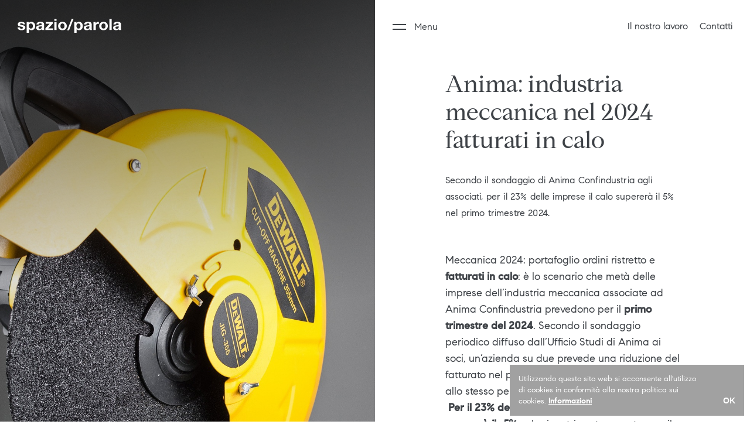

--- FILE ---
content_type: text/html; charset=UTF-8
request_url: https://www.spazioparola.com/approfondimenti/anima-industria-meccanica-nel-2024-fatturati-in-calo/
body_size: 11047
content:
<!DOCTYPE html>
<!--[if lt IE 7 ]> <body class="ie6"> <![endif]-->
<!--[if IE 7 ]><body class="ie7"><![endif]-->
<!--[if IE 8 ]><body class="ie8"><![endif]-->
<!--[if IE 9 ]><body class="ie9"><![endif<]-->
<!--[ifload (gt IE 9)|!(IE)]><!--><!--<![endif]-->
<html lang="it-IT">
<head>
<meta charset="utf-8">
<meta http-equiv="X-UA-Compatible" content="IE=edge">
<meta name="viewport" content="width=device-width, user-scalable=no, initial-scale=1, viewport-fit=cover">
<meta name='robots' content='index, follow, max-image-preview:large, max-snippet:-1, max-video-preview:-1' />
<style>img:is([sizes="auto" i], [sizes^="auto," i]) { contain-intrinsic-size: 3000px 1500px }</style>
<!-- This site is optimized with the Yoast SEO plugin v26.7 - https://yoast.com/wordpress/plugins/seo/ -->
<title>Anima: industria meccanica nel 2024 fatturati in calo | Ufficio stampa Spazioparola</title>
<meta name="description" content="Meccanica 2024: secondo il sondaggio di Anima agli associati, per il 23% delle imprese il calo supererà il 5% nel primo trimestre 2024." />
<link rel="canonical" href="https://www.spazioparola.com/approfondimenti/anima-industria-meccanica-nel-2024-fatturati-in-calo/" />
<meta property="og:locale" content="it_IT" />
<meta property="og:type" content="article" />
<meta property="og:title" content="Anima: industria meccanica nel 2024 fatturati in calo | Ufficio stampa Spazioparola" />
<meta property="og:description" content="Meccanica 2024: secondo il sondaggio di Anima agli associati, per il 23% delle imprese il calo supererà il 5% nel primo trimestre 2024." />
<meta property="og:url" content="https://www.spazioparola.com/approfondimenti/anima-industria-meccanica-nel-2024-fatturati-in-calo/" />
<meta property="og:site_name" content="Ufficio stampa Spazioparola" />
<meta property="article:author" content="https://www.facebook.com/spazioparoladesign" />
<meta property="article:published_time" content="2024-01-26T15:27:27+00:00" />
<meta property="og:image" content="https://www.spazioparola.com/wp-content/uploads/2024/01/board-3700573_1280.jpg" />
<meta property="og:image:width" content="1280" />
<meta property="og:image:height" content="853" />
<meta property="og:image:type" content="image/jpeg" />
<meta name="author" content="Angela Amato" />
<meta name="twitter:card" content="summary_large_image" />
<meta name="twitter:label1" content="Scritto da" />
<meta name="twitter:data1" content="Angela Amato" />
<meta name="twitter:label2" content="Tempo di lettura stimato" />
<meta name="twitter:data2" content="1 minuto" />
<script type="application/ld+json" class="yoast-schema-graph">{"@context":"https://schema.org","@graph":[{"@type":"Article","@id":"https://www.spazioparola.com/approfondimenti/anima-industria-meccanica-nel-2024-fatturati-in-calo/#article","isPartOf":{"@id":"https://www.spazioparola.com/approfondimenti/anima-industria-meccanica-nel-2024-fatturati-in-calo/"},"author":{"name":"Angela Amato","@id":"https://www.spazioparola.com/#/schema/person/f37b62bb308daf64355c4e68552edcaa"},"headline":"Anima: industria meccanica nel 2024 fatturati in calo","datePublished":"2024-01-26T15:27:27+00:00","mainEntityOfPage":{"@id":"https://www.spazioparola.com/approfondimenti/anima-industria-meccanica-nel-2024-fatturati-in-calo/"},"wordCount":7,"image":{"@id":"https://www.spazioparola.com/approfondimenti/anima-industria-meccanica-nel-2024-fatturati-in-calo/#primaryimage"},"thumbnailUrl":"https://www.spazioparola.com/wp-content/uploads/2024/01/board-3700573_1280.jpg","inLanguage":"it-IT"},{"@type":"WebPage","@id":"https://www.spazioparola.com/approfondimenti/anima-industria-meccanica-nel-2024-fatturati-in-calo/","url":"https://www.spazioparola.com/approfondimenti/anima-industria-meccanica-nel-2024-fatturati-in-calo/","name":"Anima: industria meccanica nel 2024 fatturati in calo | Ufficio stampa Spazioparola","isPartOf":{"@id":"https://www.spazioparola.com/#website"},"primaryImageOfPage":{"@id":"https://www.spazioparola.com/approfondimenti/anima-industria-meccanica-nel-2024-fatturati-in-calo/#primaryimage"},"image":{"@id":"https://www.spazioparola.com/approfondimenti/anima-industria-meccanica-nel-2024-fatturati-in-calo/#primaryimage"},"thumbnailUrl":"https://www.spazioparola.com/wp-content/uploads/2024/01/board-3700573_1280.jpg","datePublished":"2024-01-26T15:27:27+00:00","author":{"@id":"https://www.spazioparola.com/#/schema/person/f37b62bb308daf64355c4e68552edcaa"},"description":"Meccanica 2024: secondo il sondaggio di Anima agli associati, per il 23% delle imprese il calo supererà il 5% nel primo trimestre 2024.","breadcrumb":{"@id":"https://www.spazioparola.com/approfondimenti/anima-industria-meccanica-nel-2024-fatturati-in-calo/#breadcrumb"},"inLanguage":"it-IT","potentialAction":[{"@type":"ReadAction","target":["https://www.spazioparola.com/approfondimenti/anima-industria-meccanica-nel-2024-fatturati-in-calo/"]}]},{"@type":"ImageObject","inLanguage":"it-IT","@id":"https://www.spazioparola.com/approfondimenti/anima-industria-meccanica-nel-2024-fatturati-in-calo/#primaryimage","url":"https://www.spazioparola.com/wp-content/uploads/2024/01/board-3700573_1280.jpg","contentUrl":"https://www.spazioparola.com/wp-content/uploads/2024/01/board-3700573_1280.jpg","width":1280,"height":853,"caption":"Meccanica 2024"},{"@type":"BreadcrumbList","@id":"https://www.spazioparola.com/approfondimenti/anima-industria-meccanica-nel-2024-fatturati-in-calo/#breadcrumb","itemListElement":[{"@type":"ListItem","position":1,"name":"Home","item":"https://www.spazioparola.com/"},{"@type":"ListItem","position":2,"name":"Approfondimenti","item":"https://www.spazioparola.com/approfondimenti/"},{"@type":"ListItem","position":3,"name":"Anima: industria meccanica nel 2024 fatturati in calo"}]},{"@type":"WebSite","@id":"https://www.spazioparola.com/#website","url":"https://www.spazioparola.com/","name":"Ufficio stampa Spazioparola","description":"Comunica il design","inLanguage":"it-IT"},{"@type":"Person","@id":"https://www.spazioparola.com/#/schema/person/f37b62bb308daf64355c4e68552edcaa","name":"Angela Amato","image":{"@type":"ImageObject","inLanguage":"it-IT","@id":"https://www.spazioparola.com/#/schema/person/image/","url":"https://secure.gravatar.com/avatar/c72f4ea0ee0e2e6711187094d9c769add9c5b5a3aa36f78376906842ff4b9811?s=96&d=mm&r=g","contentUrl":"https://secure.gravatar.com/avatar/c72f4ea0ee0e2e6711187094d9c769add9c5b5a3aa36f78376906842ff4b9811?s=96&d=mm&r=g","caption":"Angela Amato"},"sameAs":["https://www.facebook.com/spazioparoladesign","https://www.instagram.com/spazioparola/","https://it.linkedin.com/company/spazio-parola"],"url":"https://www.spazioparola.com/approfondimenti/author/adminspazio/"}]}</script>
<!-- / Yoast SEO plugin. -->
<link rel='stylesheet' id='wp-block-library-css' href='https://www.spazioparola.com/wp-includes/css/dist/block-library/style.min.css?ver=d1bb9695c3cc1b2854444a536981412e' type='text/css' media='all' />
<style id='classic-theme-styles-inline-css' type='text/css'>
/*! This file is auto-generated */
.wp-block-button__link{color:#fff;background-color:#32373c;border-radius:9999px;box-shadow:none;text-decoration:none;padding:calc(.667em + 2px) calc(1.333em + 2px);font-size:1.125em}.wp-block-file__button{background:#32373c;color:#fff;text-decoration:none}
</style>
<style id='global-styles-inline-css' type='text/css'>
:root{--wp--preset--aspect-ratio--square: 1;--wp--preset--aspect-ratio--4-3: 4/3;--wp--preset--aspect-ratio--3-4: 3/4;--wp--preset--aspect-ratio--3-2: 3/2;--wp--preset--aspect-ratio--2-3: 2/3;--wp--preset--aspect-ratio--16-9: 16/9;--wp--preset--aspect-ratio--9-16: 9/16;--wp--preset--color--black: #000000;--wp--preset--color--cyan-bluish-gray: #abb8c3;--wp--preset--color--white: #ffffff;--wp--preset--color--pale-pink: #f78da7;--wp--preset--color--vivid-red: #cf2e2e;--wp--preset--color--luminous-vivid-orange: #ff6900;--wp--preset--color--luminous-vivid-amber: #fcb900;--wp--preset--color--light-green-cyan: #7bdcb5;--wp--preset--color--vivid-green-cyan: #00d084;--wp--preset--color--pale-cyan-blue: #8ed1fc;--wp--preset--color--vivid-cyan-blue: #0693e3;--wp--preset--color--vivid-purple: #9b51e0;--wp--preset--gradient--vivid-cyan-blue-to-vivid-purple: linear-gradient(135deg,rgba(6,147,227,1) 0%,rgb(155,81,224) 100%);--wp--preset--gradient--light-green-cyan-to-vivid-green-cyan: linear-gradient(135deg,rgb(122,220,180) 0%,rgb(0,208,130) 100%);--wp--preset--gradient--luminous-vivid-amber-to-luminous-vivid-orange: linear-gradient(135deg,rgba(252,185,0,1) 0%,rgba(255,105,0,1) 100%);--wp--preset--gradient--luminous-vivid-orange-to-vivid-red: linear-gradient(135deg,rgba(255,105,0,1) 0%,rgb(207,46,46) 100%);--wp--preset--gradient--very-light-gray-to-cyan-bluish-gray: linear-gradient(135deg,rgb(238,238,238) 0%,rgb(169,184,195) 100%);--wp--preset--gradient--cool-to-warm-spectrum: linear-gradient(135deg,rgb(74,234,220) 0%,rgb(151,120,209) 20%,rgb(207,42,186) 40%,rgb(238,44,130) 60%,rgb(251,105,98) 80%,rgb(254,248,76) 100%);--wp--preset--gradient--blush-light-purple: linear-gradient(135deg,rgb(255,206,236) 0%,rgb(152,150,240) 100%);--wp--preset--gradient--blush-bordeaux: linear-gradient(135deg,rgb(254,205,165) 0%,rgb(254,45,45) 50%,rgb(107,0,62) 100%);--wp--preset--gradient--luminous-dusk: linear-gradient(135deg,rgb(255,203,112) 0%,rgb(199,81,192) 50%,rgb(65,88,208) 100%);--wp--preset--gradient--pale-ocean: linear-gradient(135deg,rgb(255,245,203) 0%,rgb(182,227,212) 50%,rgb(51,167,181) 100%);--wp--preset--gradient--electric-grass: linear-gradient(135deg,rgb(202,248,128) 0%,rgb(113,206,126) 100%);--wp--preset--gradient--midnight: linear-gradient(135deg,rgb(2,3,129) 0%,rgb(40,116,252) 100%);--wp--preset--font-size--small: 13px;--wp--preset--font-size--medium: 20px;--wp--preset--font-size--large: 36px;--wp--preset--font-size--x-large: 42px;--wp--preset--spacing--20: 0.44rem;--wp--preset--spacing--30: 0.67rem;--wp--preset--spacing--40: 1rem;--wp--preset--spacing--50: 1.5rem;--wp--preset--spacing--60: 2.25rem;--wp--preset--spacing--70: 3.38rem;--wp--preset--spacing--80: 5.06rem;--wp--preset--shadow--natural: 6px 6px 9px rgba(0, 0, 0, 0.2);--wp--preset--shadow--deep: 12px 12px 50px rgba(0, 0, 0, 0.4);--wp--preset--shadow--sharp: 6px 6px 0px rgba(0, 0, 0, 0.2);--wp--preset--shadow--outlined: 6px 6px 0px -3px rgba(255, 255, 255, 1), 6px 6px rgba(0, 0, 0, 1);--wp--preset--shadow--crisp: 6px 6px 0px rgba(0, 0, 0, 1);}:where(.is-layout-flex){gap: 0.5em;}:where(.is-layout-grid){gap: 0.5em;}body .is-layout-flex{display: flex;}.is-layout-flex{flex-wrap: wrap;align-items: center;}.is-layout-flex > :is(*, div){margin: 0;}body .is-layout-grid{display: grid;}.is-layout-grid > :is(*, div){margin: 0;}:where(.wp-block-columns.is-layout-flex){gap: 2em;}:where(.wp-block-columns.is-layout-grid){gap: 2em;}:where(.wp-block-post-template.is-layout-flex){gap: 1.25em;}:where(.wp-block-post-template.is-layout-grid){gap: 1.25em;}.has-black-color{color: var(--wp--preset--color--black) !important;}.has-cyan-bluish-gray-color{color: var(--wp--preset--color--cyan-bluish-gray) !important;}.has-white-color{color: var(--wp--preset--color--white) !important;}.has-pale-pink-color{color: var(--wp--preset--color--pale-pink) !important;}.has-vivid-red-color{color: var(--wp--preset--color--vivid-red) !important;}.has-luminous-vivid-orange-color{color: var(--wp--preset--color--luminous-vivid-orange) !important;}.has-luminous-vivid-amber-color{color: var(--wp--preset--color--luminous-vivid-amber) !important;}.has-light-green-cyan-color{color: var(--wp--preset--color--light-green-cyan) !important;}.has-vivid-green-cyan-color{color: var(--wp--preset--color--vivid-green-cyan) !important;}.has-pale-cyan-blue-color{color: var(--wp--preset--color--pale-cyan-blue) !important;}.has-vivid-cyan-blue-color{color: var(--wp--preset--color--vivid-cyan-blue) !important;}.has-vivid-purple-color{color: var(--wp--preset--color--vivid-purple) !important;}.has-black-background-color{background-color: var(--wp--preset--color--black) !important;}.has-cyan-bluish-gray-background-color{background-color: var(--wp--preset--color--cyan-bluish-gray) !important;}.has-white-background-color{background-color: var(--wp--preset--color--white) !important;}.has-pale-pink-background-color{background-color: var(--wp--preset--color--pale-pink) !important;}.has-vivid-red-background-color{background-color: var(--wp--preset--color--vivid-red) !important;}.has-luminous-vivid-orange-background-color{background-color: var(--wp--preset--color--luminous-vivid-orange) !important;}.has-luminous-vivid-amber-background-color{background-color: var(--wp--preset--color--luminous-vivid-amber) !important;}.has-light-green-cyan-background-color{background-color: var(--wp--preset--color--light-green-cyan) !important;}.has-vivid-green-cyan-background-color{background-color: var(--wp--preset--color--vivid-green-cyan) !important;}.has-pale-cyan-blue-background-color{background-color: var(--wp--preset--color--pale-cyan-blue) !important;}.has-vivid-cyan-blue-background-color{background-color: var(--wp--preset--color--vivid-cyan-blue) !important;}.has-vivid-purple-background-color{background-color: var(--wp--preset--color--vivid-purple) !important;}.has-black-border-color{border-color: var(--wp--preset--color--black) !important;}.has-cyan-bluish-gray-border-color{border-color: var(--wp--preset--color--cyan-bluish-gray) !important;}.has-white-border-color{border-color: var(--wp--preset--color--white) !important;}.has-pale-pink-border-color{border-color: var(--wp--preset--color--pale-pink) !important;}.has-vivid-red-border-color{border-color: var(--wp--preset--color--vivid-red) !important;}.has-luminous-vivid-orange-border-color{border-color: var(--wp--preset--color--luminous-vivid-orange) !important;}.has-luminous-vivid-amber-border-color{border-color: var(--wp--preset--color--luminous-vivid-amber) !important;}.has-light-green-cyan-border-color{border-color: var(--wp--preset--color--light-green-cyan) !important;}.has-vivid-green-cyan-border-color{border-color: var(--wp--preset--color--vivid-green-cyan) !important;}.has-pale-cyan-blue-border-color{border-color: var(--wp--preset--color--pale-cyan-blue) !important;}.has-vivid-cyan-blue-border-color{border-color: var(--wp--preset--color--vivid-cyan-blue) !important;}.has-vivid-purple-border-color{border-color: var(--wp--preset--color--vivid-purple) !important;}.has-vivid-cyan-blue-to-vivid-purple-gradient-background{background: var(--wp--preset--gradient--vivid-cyan-blue-to-vivid-purple) !important;}.has-light-green-cyan-to-vivid-green-cyan-gradient-background{background: var(--wp--preset--gradient--light-green-cyan-to-vivid-green-cyan) !important;}.has-luminous-vivid-amber-to-luminous-vivid-orange-gradient-background{background: var(--wp--preset--gradient--luminous-vivid-amber-to-luminous-vivid-orange) !important;}.has-luminous-vivid-orange-to-vivid-red-gradient-background{background: var(--wp--preset--gradient--luminous-vivid-orange-to-vivid-red) !important;}.has-very-light-gray-to-cyan-bluish-gray-gradient-background{background: var(--wp--preset--gradient--very-light-gray-to-cyan-bluish-gray) !important;}.has-cool-to-warm-spectrum-gradient-background{background: var(--wp--preset--gradient--cool-to-warm-spectrum) !important;}.has-blush-light-purple-gradient-background{background: var(--wp--preset--gradient--blush-light-purple) !important;}.has-blush-bordeaux-gradient-background{background: var(--wp--preset--gradient--blush-bordeaux) !important;}.has-luminous-dusk-gradient-background{background: var(--wp--preset--gradient--luminous-dusk) !important;}.has-pale-ocean-gradient-background{background: var(--wp--preset--gradient--pale-ocean) !important;}.has-electric-grass-gradient-background{background: var(--wp--preset--gradient--electric-grass) !important;}.has-midnight-gradient-background{background: var(--wp--preset--gradient--midnight) !important;}.has-small-font-size{font-size: var(--wp--preset--font-size--small) !important;}.has-medium-font-size{font-size: var(--wp--preset--font-size--medium) !important;}.has-large-font-size{font-size: var(--wp--preset--font-size--large) !important;}.has-x-large-font-size{font-size: var(--wp--preset--font-size--x-large) !important;}
:where(.wp-block-post-template.is-layout-flex){gap: 1.25em;}:where(.wp-block-post-template.is-layout-grid){gap: 1.25em;}
:where(.wp-block-columns.is-layout-flex){gap: 2em;}:where(.wp-block-columns.is-layout-grid){gap: 2em;}
:root :where(.wp-block-pullquote){font-size: 1.5em;line-height: 1.6;}
</style>
<link rel="https://api.w.org/" href="https://www.spazioparola.com/wp-json/" /><link rel="alternate" title="JSON" type="application/json" href="https://www.spazioparola.com/wp-json/wp/v2/posts/1897" /><link rel="EditURI" type="application/rsd+xml" title="RSD" href="https://www.spazioparola.com/xmlrpc.php?rsd" />
<link rel='shortlink' href='https://www.spazioparola.com/?p=1897' />
<link rel="alternate" title="oEmbed (JSON)" type="application/json+oembed" href="https://www.spazioparola.com/wp-json/oembed/1.0/embed?url=https%3A%2F%2Fwww.spazioparola.com%2Fapprofondimenti%2Fanima-industria-meccanica-nel-2024-fatturati-in-calo%2F" />
<link rel="alternate" title="oEmbed (XML)" type="text/xml+oembed" href="https://www.spazioparola.com/wp-json/oembed/1.0/embed?url=https%3A%2F%2Fwww.spazioparola.com%2Fapprofondimenti%2Fanima-industria-meccanica-nel-2024-fatturati-in-calo%2F&#038;format=xml" />
<meta name="keywords" content="#" />
<meta name="author" content="Newwave srl - newwave-media.it">
<meta name="Copyright" content="Copyright 2026">
<link rel="shortcut icon" href="https://www.spazioparola.com/wp-content/themes/sp/common/img/favicon.ico">
<link rel="apple-touch-icon" href="https://www.spazioparola.com/wp-content/themes/sp/common/img/apple-touch-icon.png">
<link rel="stylesheet" href="https://www.spazioparola.com/wp-content/themes/sp/common/css/bootstrap.min.css">
<link rel="stylesheet" href="https://www.spazioparola.com/wp-content/themes/sp/common/css/main.css">
<script type="text/javascript" src="https://www.spazioparola.com/wp-content/themes/sp/common/js/jquery.js"></script>
<!-- HTML5 shim and Respond.js for IE8 support of HTML5 elements and media queries -->
<!--[if lt IE 9]>
<script src="common/js/html5.js"></script>
<![endif]-->
</head>    
<body>
<section id="infocontent">
<h3><a href="https://www.newwave-media.it/" target="_blank" title="Web & Media Agency Venezia, Padova, Treviso">Newwave Media srl</a></h3>
</section><!--infocontent-->
<section id="loader">
<div class="spinner">
<div class="rect1"></div>
<div class="rect2"></div>
<div class="rect3"></div>
<div class="rect4"></div>
<div class="rect5"></div>
</div>
</section><!--loader-->
<header class=" ">
<section class="container-fluid">
<section class="row align-items-center">
<section class="col col-md-6">
<a href="https://www.spazioparola.com" id="navbar_brand">
<svg xmlns="http://www.w3.org/2000/svg" width="192" height="27" viewBox="0 0 192 27" fill="none">
<path d="M4 16.7H0C0 17.7 0.3 18.6 0.7 19.2 1.1 19.9 1.7 20.5 2.3 20.9 3 21.3 3.8 21.6 4.6 21.8 5.5 21.9 6.4 22 7.3 22 8.2 22 9 21.9 9.8 21.8 10.7 21.6 11.5 21.3 12.1 20.9 12.8 20.5 13.3 19.9 13.7 19.3 14.1 18.6 14.3 17.7 14.3 16.7 14.3 16 14.2 15.4 13.9 15 13.6 14.5 13.3 14.1 12.8 13.7 12.4 13.4 11.8 13.1 11.2 12.9 10.6 12.7 10 12.6 9.4 12.4 8.8 12.3 8.2 12.2 7.7 12 7.1 11.9 6.6 11.8 6.1 11.7 5.7 11.5 5.3 11.3 5 11.1 4.7 10.8 4.6 10.5 4.6 10.2 4.6 9.8 4.7 9.6 4.8 9.4 5 9.2 5.2 9.1 5.4 9 5.7 8.9 5.9 8.8 6.2 8.8 6.5 8.8 6.7 8.7 7 8.7 7.7 8.7 8.4 8.9 9 9.2 9.5 9.5 9.8 10 9.9 10.8H13.9C13.8 9.9 13.6 9.1 13.2 8.5 12.8 7.8 12.3 7.3 11.6 7 11 6.6 10.3 6.3 9.5 6.2 8.7 6 7.9 5.9 7.1 5.9 6.3 5.9 5.4 6 4.6 6.2 3.8 6.3 3.1 6.6 2.5 6.9 1.8 7.3 1.3 7.8 0.9 8.4 0.5 9 0.4 9.8 0.4 10.8 0.4 11.5 0.5 12.1 0.8 12.6 1.1 13 1.4 13.4 1.9 13.7 2.3 14 2.9 14.3 3.4 14.4 4 14.6 4.6 14.8 5.3 14.9 6.8 15.2 8 15.6 8.8 15.9 9.7 16.2 10.1 16.7 10.1 17.3 10.1 17.7 10 18 9.8 18.2 9.6 18.5 9.4 18.7 9.1 18.8 8.9 19 8.6 19.1 8.2 19.2 7.9 19.2 7.6 19.2 7.3 19.2 6.9 19.2 6.5 19.2 6.1 19.1 5.7 19 5.4 18.8 5.1 18.7 4.8 18.4 4.5 18.2 4.3 17.9 4.1 17.5 4 17.1 4 16.7Z"/>
<path d="M24.6 18.9C24 18.9 23.4 18.8 22.9 18.5 22.4 18.2 22 17.8 21.7 17.4 21.5 17 21.2 16.4 21.1 15.8 21 15.2 20.9 14.6 20.9 14 20.9 13.4 21 12.8 21.1 12.2 21.2 11.6 21.4 11.1 21.7 10.6 22 10.2 22.4 9.8 22.8 9.5 23.3 9.2 23.9 9.1 24.6 9.1 25.3 9.1 25.9 9.2 26.3 9.5 26.8 9.8 27.2 10.2 27.5 10.7 27.8 11.1 28 11.6 28.1 12.2 28.3 12.8 28.3 13.4 28.3 14 28.3 14.6 28.3 15.2 28.1 15.8 28 16.4 27.8 17 27.5 17.4 27.2 17.8 26.9 18.2 26.4 18.5 25.9 18.8 25.3 18.9 24.6 18.9ZM16.8 6.3V27H21.1V19.7H21.1C21.7 20.5 22.3 21.1 23.1 21.5 23.9 21.8 24.8 22 25.8 22 26.9 22 27.9 21.8 28.7 21.4 29.6 20.9 30.3 20.4 30.9 19.6 31.4 18.9 31.9 18.1 32.2 17.1 32.4 16.2 32.6 15.2 32.6 14.2 32.6 13.1 32.4 12 32.2 11 31.9 10 31.4 9.2 30.9 8.4 30.3 7.7 29.6 7.1 28.7 6.6 27.8 6.1 26.8 5.9 25.5 5.9 24.6 5.9 23.7 6.1 22.9 6.5 22.1 6.9 21.4 7.5 20.9 8.3H20.9V6.3H16.8Z"/>
<path d="M34.9 11C35 10.1 35.3 9.2 35.7 8.6 36.1 7.9 36.7 7.4 37.4 7 38 6.6 38.8 6.3 39.6 6.2 40.5 6 41.4 5.9 42.2 5.9 43 5.9 43.8 6 44.6 6.1 45.4 6.2 46.1 6.4 46.8 6.7 47.4 7 48 7.5 48.4 8.1 48.8 8.6 49 9.3 49 10.3V18.2C49 18.9 49.1 19.6 49.1 20.2 49.2 20.9 49.4 21.3 49.6 21.6H45.2C45.2 21.4 45.1 21.2 45 20.9 45 20.7 45 20.4 44.9 20.2 44.3 20.9 43.5 21.3 42.5 21.6 41.6 21.9 40.7 22 39.7 22 39 22 38.3 21.9 37.7 21.8 37 21.6 36.5 21.3 36 20.9 35.5 20.6 35.1 20.1 34.9 19.5 34.6 18.9 34.5 18.3 34.5 17.5 34.5 16.6 34.6 15.9 34.9 15.3 35.2 14.8 35.6 14.3 36.1 14 36.6 13.6 37.2 13.4 37.8 13.2 38.4 13.1 39.1 12.9 39.7 12.8 40.3 12.7 41 12.6 41.6 12.6 42.2 12.5 42.8 12.4 43.2 12.3 43.7 12.2 44.1 12 44.4 11.8 44.7 11.6 44.8 11.2 44.8 10.8 44.8 10.4 44.7 10 44.5 9.7 44.4 9.5 44.2 9.3 43.9 9.1 43.7 9 43.4 8.9 43.1 8.8 42.7 8.8 42.4 8.7 42 8.7 41.2 8.7 40.5 8.9 40 9.3 39.6 9.6 39.3 10.2 39.2 11H34.9ZM44.8 14.2C44.6 14.3 44.4 14.4 44.1 14.5 43.8 14.6 43.5 14.7 43.2 14.7 42.9 14.8 42.6 14.9 42.2 14.9 41.9 14.9 41.6 15 41.2 15 40.9 15.1 40.6 15.2 40.3 15.3 40 15.4 39.7 15.5 39.5 15.7 39.2 15.8 39.1 16.1 38.9 16.3 38.8 16.6 38.7 16.9 38.7 17.3 38.7 17.7 38.8 18 38.9 18.2 39.1 18.5 39.3 18.7 39.5 18.9 39.7 19 40 19.1 40.3 19.2 40.7 19.2 41 19.2 41.3 19.2 42.2 19.2 42.8 19.1 43.3 18.8 43.7 18.6 44.1 18.2 44.3 17.9 44.5 17.5 44.6 17.1 44.7 16.7 44.7 16.3 44.8 16 44.8 15.7V14.2Z"/>
<path d="M51.4 18.5V21.6H65.6V18.5H57L65 9.5V6.3H52V9.5H59.4L51.4 18.5Z"/>
<path d="M72.2 4V0.5H68V4H72.2ZM68 6.3V21.6H72.2V6.3H68Z"/><path d="M79.3 14C79.3 13.4 79.4 12.8 79.5 12.2 79.6 11.6 79.8 11.1 80.1 10.6 80.4 10.2 80.8 9.8 81.3 9.5 81.7 9.2 82.3 9.1 83.1 9.1 83.8 9.1 84.4 9.2 84.9 9.5 85.4 9.8 85.8 10.2 86 10.6 86.3 11.1 86.5 11.6 86.7 12.2 86.8 12.8 86.8 13.4 86.8 14 86.8 14.6 86.8 15.2 86.7 15.8 86.5 16.4 86.3 16.9 86 17.4 85.8 17.8 85.4 18.2 84.9 18.5 84.4 18.8 83.8 18.9 83.1 18.9 82.3 18.9 81.7 18.8 81.3 18.5 80.8 18.2 80.4 17.8 80.1 17.4 79.8 16.9 79.6 16.4 79.5 15.8 79.4 15.2 79.3 14.6 79.3 14ZM75.1 14C75.1 15.2 75.3 16.3 75.6 17.3 76 18.3 76.6 19.2 77.3 19.9 78 20.6 78.8 21.1 79.8 21.5 80.8 21.8 81.8 22 83.1 22 84.3 22 85.4 21.8 86.4 21.5 87.4 21.1 88.2 20.6 88.9 19.9 89.6 19.2 90.1 18.3 90.5 17.3 90.9 16.3 91.1 15.2 91.1 14 91.1 12.8 90.9 11.7 90.5 10.7 90.1 9.7 89.6 8.8 88.9 8.1 88.2 7.4 87.4 6.9 86.4 6.5 85.4 6.1 84.3 5.9 83.1 5.9 81.8 5.9 80.8 6.1 79.8 6.5 78.8 6.9 78 7.4 77.3 8.1 76.6 8.8 76 9.7 75.6 10.7 75.3 11.7 75.1 12.8 75.1 14Z"/>
<path d="M100.3 0L91.9 22.1H95.3L103.7 0H100.3Z"/>
<path d="M112.8 18.9C112.1 18.9 111.5 18.8 111 18.5 110.6 18.2 110.2 17.8 109.9 17.4 109.6 17 109.4 16.4 109.2 15.8 109.1 15.2 109.1 14.6 109.1 14 109.1 13.4 109.1 12.8 109.2 12.2 109.4 11.6 109.6 11.1 109.8 10.6 110.1 10.2 110.5 9.8 111 9.5 111.5 9.2 112 9.1 112.7 9.1 113.4 9.1 114 9.2 114.4 9.5 114.9 9.8 115.3 10.2 115.6 10.7 115.9 11.1 116.1 11.6 116.2 12.2 116.4 12.8 116.5 13.4 116.5 14 116.5 14.6 116.4 15.2 116.3 15.8 116.2 16.4 115.9 17 115.6 17.4 115.4 17.8 115 18.2 114.5 18.5 114.1 18.8 113.5 18.9 112.8 18.9ZM105 6.3V27H109.2V19.7H109.3C109.8 20.5 110.4 21.1 111.2 21.5 112.1 21.8 113 22 113.9 22 115 22 116 21.8 116.9 21.4 117.7 20.9 118.4 20.4 119 19.6 119.6 18.9 120 18.1 120.3 17.1 120.6 16.2 120.7 15.2 120.7 14.2 120.7 13.1 120.6 12 120.3 11 120 10 119.6 9.2 119 8.4 118.4 7.7 117.7 7.1 116.8 6.6 115.9 6.1 114.9 5.9 113.7 5.9 112.7 5.9 111.8 6.1 111 6.5 110.2 6.9 109.6 7.5 109.1 8.3H109V6.3H105Z"/>
<path d="M123.1 11C123.1 10.1 123.4 9.2 123.8 8.6 124.3 7.9 124.8 7.4 125.5 7 126.2 6.6 126.9 6.3 127.8 6.2 128.6 6 129.5 5.9 130.4 5.9 131.1 5.9 131.9 6 132.7 6.1 133.5 6.2 134.2 6.4 134.9 6.7 135.6 7 136.1 7.5 136.5 8.1 136.9 8.6 137.1 9.3 137.1 10.3V18.2C137.1 18.9 137.2 19.6 137.3 20.2 137.3 20.9 137.5 21.3 137.7 21.6H133.4C133.3 21.4 133.2 21.2 133.2 20.9 133.1 20.7 133.1 20.4 133.1 20.2 132.4 20.9 131.6 21.3 130.7 21.6 129.8 21.9 128.8 22 127.9 22 127.1 22 126.4 21.9 125.8 21.8 125.2 21.6 124.6 21.3 124.1 20.9 123.6 20.6 123.3 20.1 123 19.5 122.7 18.9 122.6 18.3 122.6 17.5 122.6 16.6 122.8 15.9 123.1 15.3 123.4 14.8 123.8 14.3 124.2 14 124.7 13.6 125.3 13.4 125.9 13.2 126.6 13.1 127.2 12.9 127.8 12.8 128.5 12.7 129.1 12.6 129.7 12.6 130.3 12.5 130.9 12.4 131.4 12.3 131.9 12.2 132.2 12 132.5 11.8 132.8 11.6 132.9 11.2 132.9 10.8 132.9 10.4 132.8 10 132.7 9.7 132.5 9.5 132.3 9.3 132.1 9.1 131.8 9 131.5 8.9 131.2 8.8 130.9 8.8 130.5 8.7 130.1 8.7 129.3 8.7 128.6 8.9 128.2 9.3 127.7 9.6 127.4 10.2 127.3 11H123.1ZM132.9 14.2C132.7 14.3 132.5 14.4 132.2 14.5 132 14.6 131.7 14.7 131.3 14.7 131 14.8 130.7 14.9 130.4 14.9 130 14.9 129.7 15 129.4 15 129 15.1 128.7 15.2 128.4 15.3 128.1 15.4 127.8 15.5 127.6 15.7 127.4 15.8 127.2 16.1 127.1 16.3 126.9 16.6 126.9 16.9 126.9 17.3 126.9 17.7 126.9 18 127.1 18.2 127.2 18.5 127.4 18.7 127.6 18.9 127.9 19 128.1 19.1 128.5 19.2 128.8 19.2 129.1 19.2 129.5 19.2 130.3 19.2 130.9 19.1 131.4 18.8 131.9 18.6 132.2 18.2 132.4 17.9 132.6 17.5 132.8 17.1 132.8 16.7 132.9 16.3 132.9 16 132.9 15.7V14.2Z"/>
<path d="M140.4 6.3V21.6H144.7V14.7C144.7 14.1 144.8 13.4 144.9 12.8 145 12.2 145.3 11.7 145.6 11.3 145.9 10.8 146.4 10.5 146.9 10.2 147.5 10 148.1 9.8 148.9 9.8 149.1 9.8 149.4 9.8 149.7 9.9 150 9.9 150.2 9.9 150.4 10V6.1C150.1 6 149.8 5.9 149.5 5.9 148.9 5.9 148.4 6 147.9 6.2 147.4 6.3 147 6.5 146.5 6.8 146.1 7.1 145.7 7.5 145.4 7.9 145 8.3 144.7 8.7 144.5 9.2H144.5V6.3H140.4Z"/>
<path d="M155.3 14C155.3 13.4 155.4 12.8 155.5 12.2 155.6 11.6 155.8 11.1 156.1 10.6 156.4 10.2 156.8 9.8 157.3 9.5 157.8 9.2 158.4 9.1 159.1 9.1 159.8 9.1 160.4 9.2 160.9 9.5 161.4 9.8 161.8 10.2 162 10.6 162.3 11.1 162.5 11.6 162.7 12.2 162.8 12.8 162.8 13.4 162.8 14 162.8 14.6 162.8 15.2 162.7 15.8 162.5 16.4 162.3 16.9 162 17.4 161.8 17.8 161.4 18.2 160.9 18.5 160.4 18.8 159.8 18.9 159.1 18.9 158.4 18.9 157.8 18.8 157.3 18.5 156.8 18.2 156.4 17.8 156.1 17.4 155.8 16.9 155.6 16.4 155.5 15.8 155.4 15.2 155.3 14.6 155.3 14ZM151.1 14C151.1 15.2 151.3 16.3 151.6 17.3 152 18.3 152.6 19.2 153.3 19.9 154 20.6 154.8 21.1 155.8 21.5 156.8 21.8 157.9 22 159.1 22 160.3 22 161.4 21.8 162.4 21.5 163.4 21.1 164.2 20.6 164.9 19.9 165.6 19.2 166.1 18.3 166.5 17.3 166.9 16.3 167.1 15.2 167.1 14 167.1 12.8 166.9 11.7 166.5 10.7 166.1 9.7 165.6 8.8 164.9 8.1 164.2 7.4 163.4 6.9 162.4 6.5 161.4 6.1 160.3 5.9 159.1 5.9 157.9 5.9 156.8 6.1 155.8 6.5 154.8 6.9 154 7.4 153.3 8.1 152.6 8.8 152 9.7 151.6 10.7 151.3 11.7 151.1 12.8 151.1 14Z"/>
<path d="M170 0.5V21.6H174.2V0.5H170Z"/>
<path d="M177.4 11C177.5 10.1 177.7 9.2 178.1 8.6 178.6 7.9 179.1 7.4 179.8 7 180.5 6.6 181.3 6.3 182.1 6.2 183 6 183.8 5.9 184.7 5.9 185.4 5.9 186.2 6 187 6.1 187.8 6.2 188.6 6.4 189.2 6.7 189.9 7 190.4 7.5 190.8 8.1 191.3 8.6 191.5 9.3 191.5 10.3V18.2C191.5 18.9 191.5 19.6 191.6 20.2 191.7 20.9 191.8 21.3 192 21.6H187.7C187.6 21.4 187.5 21.2 187.5 20.9 187.4 20.7 187.4 20.4 187.4 20.2 186.7 20.9 185.9 21.3 185 21.6 184.1 21.9 183.1 22 182.2 22 181.4 22 180.8 21.9 180.1 21.8 179.5 21.6 178.9 21.3 178.4 20.9 178 20.6 177.6 20.1 177.3 19.5 177 18.9 176.9 18.3 176.9 17.5 176.9 16.6 177.1 15.9 177.4 15.3 177.7 14.8 178.1 14.3 178.6 14 179.1 13.6 179.6 13.4 180.2 13.2 180.9 13.1 181.5 12.9 182.2 12.8 182.8 12.7 183.4 12.6 184 12.6 184.7 12.5 185.2 12.4 185.7 12.3 186.2 12.2 186.5 12 186.8 11.8 187.1 11.6 187.2 11.2 187.2 10.8 187.2 10.4 187.1 10 187 9.7 186.8 9.5 186.6 9.3 186.4 9.1 186.1 9 185.8 8.9 185.5 8.8 185.2 8.8 184.8 8.7 184.5 8.7 183.6 8.7 183 8.9 182.5 9.3 182 9.6 181.7 10.2 181.6 11H177.4ZM187.2 14.2C187 14.3 186.8 14.4 186.5 14.5 186.3 14.6 186 14.7 185.7 14.7 185.4 14.8 185 14.9 184.7 14.9 184.4 14.9 184 15 183.7 15 183.4 15.1 183 15.2 182.7 15.3 182.4 15.4 182.2 15.5 181.9 15.7 181.7 15.8 181.5 16.1 181.4 16.3 181.2 16.6 181.2 16.9 181.2 17.3 181.2 17.7 181.2 18 181.4 18.2 181.5 18.5 181.7 18.7 181.9 18.9 182.2 19 182.5 19.1 182.8 19.2 183.1 19.2 183.4 19.2 183.8 19.2 184.6 19.2 185.3 19.1 185.7 18.8 186.2 18.6 186.5 18.2 186.7 17.9 187 17.5 187.1 17.1 187.1 16.7 187.2 16.3 187.2 16 187.2 15.7V14.2Z"/>
</svg>
</a>
</section><!--col-->
<section class="col-auto col-md-6">
<a href="#" id="hamburger_box"><div id="hamburger"></div><span>Menu</span></a>
<nav id="navbar_help" class="menu-secondario-container"><ul id="menu-secondario" class=""><li id="menu-item-311" class="menu-item menu-item-type-post_type menu-item-object-page menu-item-311"><a href="https://www.spazioparola.com/il-nostro-lavoro/">Il nostro lavoro</a></li>
<li id="menu-item-310" class="menu-item menu-item-type-post_type menu-item-object-page menu-item-310"><a href="https://www.spazioparola.com/contatti/">Contatti</a></li>
</ul></nav>                    
</section><!--col-->
</section><!--row-->
</section><!--container-->
</header>
<div id="drawer_overlay"></div>
<div id="drawer">
<div id="drawer_content">
<nav class="menu-main-container"><ul id="menu-main" class="srf"><li id="menu-item-33" class="menu-item menu-item-type-post_type menu-item-object-page menu-item-33"><a href="https://www.spazioparola.com/chi-siamo/">Chi siamo</a></li>
<li id="menu-item-34" class="menu-item menu-item-type-post_type menu-item-object-page menu-item-34"><a href="https://www.spazioparola.com/il-nostro-lavoro/">Il nostro lavoro</a></li>
<li id="menu-item-35" class="menu-item menu-item-type-post_type menu-item-object-page current_page_parent menu-item-35"><a href="https://www.spazioparola.com/approfondimenti/">Approfondimenti</a></li>
<li id="menu-item-36" class="menu-item menu-item-type-post_type_archive menu-item-object-case_study menu-item-36"><a href="https://www.spazioparola.com/case-studies/">Case studies</a></li>
<li id="menu-item-37" class="menu-item menu-item-type-post_type menu-item-object-page menu-item-37"><a href="https://www.spazioparola.com/contatti/">Contatti</a></li>
</ul></nav>        </div><!--drawer_content-->
</div>
<section id="hero">
<figure class="figure lazy" data-src="https://www.spazioparola.com/wp-content/uploads/2024/01/cut-of-machine-4964907_1920.jpg"></figure>
<div class="hero-right">
<div class="hero-content">
<div class="ttbg srf wow fadeIn"></div>
<h2 class="tt srf wow fadeIn">Anima: industria meccanica nel 2024 fatturati in calo</h2>
<div class="stt wow fadeIn">Secondo il sondaggio di Anima Confindustria agli associati, per il 23% delle imprese il calo supererà il 5% nel primo trimestre 2024.</div>
<div class="txt wow fadeIn"><p>Meccanica 2024: portafoglio ordini ristretto e <strong>fatturati in calo</strong>: è lo scenario che metà delle imprese dell’industria meccanica associate ad Anima Confindustria prevedono per il <strong>primo trimestre del 2024</strong>. Secondo il sondaggio periodico diffuso dall’Ufficio Studi di Anima ai soci, un’azienda su due prevede una riduzione del fatturato nel primo trimestre dell’anno, rispetto allo stesso periodo del 2023.</p>
<p><strong> </strong><strong>Per il 23% del campione, la contrazione supererà il -5%</strong> nel primo trimestre, mentre per il 26% delle aziende associate Anima il calo del fatturato sarà inferiore al -5%. Previsioni speculari anche per quanto riguarda gli ordinativi: sempre rispetto al primo trimestre dell’anno scorso, più della metà delle imprese si aspetta ordinativi ridotti anche oltre il 10%.</p>
<p>Secondo le previsioni dell’Ufficio Studi di Anima, le complessità logistiche nell’area del Mar Rosso ed il perdurare degli elevati tassi di interesse deciso dalla BCE, rischiano di portare ad un aumento dei costi delle materie prime.</p>
</div>
<a href="https://www.anima.it" class="more-btn more-out" target="_self"><span>Anima</span></a>
<a href="https://www.spazioparola.com/chi-siamo/" class="more-btn" target="_self"><span>Chi siamo</span></a>
</div><!--hero-content-->
<a href="#after_hero" id="arrow_down"><svg xmlns="http://www.w3.org/2000/svg" width="11" height="8" viewBox="0 0 11 8"><path d="M8.3 0.7L5.5 3.5 2.7 0.7 0.8 2.6 5.5 7.3 10.2 2.6 8.3 0.7Z"/></svg></a>
</div><!--hero-right-->
<nav id="hero_social">
<ul>
<li>
<a href="https://www.instagram.com/spazioparola/" target="_blank">
<svg xmlns="http://www.w3.org/2000/svg" width="13" height="13" viewBox="0 0 13 13">
<path d="M10.4 1.7C9.9 1.7 9.5 2.1 9.5 2.6 9.5 3.1 9.9 3.5 10.4 3.5 10.9 3.5 11.3 3.1 11.3 2.6 11.3 2.1 10.9 1.7 10.4 1.7ZM6.4 9.1C5 9.1 3.9 8 3.9 6.6 3.9 5.2 5 4.1 6.4 4.1 7.8 4.1 8.9 5.2 8.9 6.6 8.9 8 7.8 9.1 6.4 9.1ZM6.4 2.8C4.3 2.8 2.6 4.5 2.6 6.6 2.6 8.7 4.3 10.4 6.4 10.4 8.5 10.4 10.2 8.7 10.2 6.6 10.2 4.5 8.5 2.8 6.4 2.8ZM12.5 9.6C12.5 10.4 12.3 10.8 12.2 11 12.1 11.4 11.9 11.6 11.7 11.9 11.4 12.1 11.2 12.3 10.8 12.4 10.5 12.5 10.2 12.7 9.4 12.7 8.6 12.7 8.4 12.7 6.4 12.7 4.4 12.7 4.2 12.7 3.4 12.7 2.6 12.7 2.2 12.5 2 12.4 1.6 12.3 1.4 12.1 1.1 11.9 0.9 11.6 0.7 11.4 0.6 11 0.5 10.8 0.3 10.4 0.3 9.6 0.3 8.8 0.3 8.6 0.3 6.6 0.3 4.6 0.3 4.4 0.3 3.6 0.3 2.9 0.5 2.5 0.6 2.2 0.7 1.8 0.9 1.6 1.1 1.3 1.4 1.1 1.6 0.9 2 0.8 2.2 0.7 2.6 0.5 3.4 0.5 4.2 0.5 4.4 0.5 6.4 0.5 8.4 0.5 8.6 0.5 9.4 0.5 10.2 0.5 10.5 0.7 10.8 0.8 11.2 0.9 11.4 1.1 11.7 1.3 11.9 1.6 12.1 1.8 12.2 2.2 12.3 2.5 12.5 2.9 12.5 3.6 12.5 4.4 12.5 4.6 12.5 6.6 12.5 8.6 12.5 8.8 12.5 9.6Z" />
</svg>
</a>
</li>
<li>
<a href="https://www.facebook.com/spazioparoladesign/" target="_blank">
<svg xmlns="http://www.w3.org/2000/svg" width="14" height="13" viewBox="0 0 14 13">
<path d="M13.2 0.5H1.6C1.2 0.5 0.9 0.8 0.9 1.2V12.1C0.9 12.4 1.2 12.7 1.6 12.7H7.9V8H6.2V6.1H7.9V4.8C7.9 3.2 8.9 2.3 10.4 2.3 10.9 2.3 11.4 2.3 11.9 2.4V4H10.9C10.1 4 9.9 4.4 9.9 4.9V6.1H11.9L11.6 8H9.9V12.7H13.2C13.6 12.7 14 12.4 14 12.1V1.2C14 0.8 13.6 0.5 13.2 0.5Z" />
</svg>
</a>
</li>
<li>
<a href="https://www.linkedin.com/in/spazio-parola-comunicareildesign-0307479a?trk=nav_responsive_tab_profile" target="_blank">
<svg xmlns="http://www.w3.org/2000/svg" width="13" height="13" viewBox="0 0 15 15">
<path d="M3.8 5.2H1V14.1H3.8V5.2Z"/>
<path d="M2.4 4C3.3 4 4 3.3 4 2.4 4 1.5 3.3 0.8 2.4 0.8 1.5 0.8 0.7 1.5 0.7 2.4 0.7 3.3 1.5 4 2.4 4Z"/>
<path d="M8.1 9.4C8.1 8.2 8.7 7.4 9.8 7.4 10.8 7.4 11.3 8.1 11.3 9.4 11.3 10.7 11.3 14.1 11.3 14.1H14.1C14.1 14.1 14.1 10.8 14.1 8.5 14.1 6.1 12.7 4.9 10.8 4.9 8.9 4.9 8.1 6.4 8.1 6.4V5.2H5.5V14.1H8.1C8.1 14.1 8.1 10.8 8.1 9.4Z"/>
</svg>
</a>
</li>
</ul>
</nav>
</section><!--hero-->
<section id="single_post">
<section class="container">
<section class="row">
<section class="col-12 col-md-11 col-lg-9 col-xl-7 mx-auto">
<!--<section class="row">
<section class="col">
<figure class="author-figure lazy" data-src="https://www.spazioparola.com/wp-content/uploads/2020/10/Rectangle-3.jpg"></figure>
<div class="author-name">Angela Amato - 26/01/2024</div>
</section>
</section>-->
<section class="row">
<section class="col">
<h2 class="tt srf wow fadeIn">Meccanica 2024: Anima preoccupata per i numeri al ribasso</h2>
<div class="txt wow fadeIn"><p>Per il presidente di Anima Confindustria, <strong>Marco Nocivelli</strong> «Siamo preoccupati. Se il 2023 ha fatto registrare numeri al ribasso nell’industria meccanica rappresentata da Anima, per la prima volta dopo molto tempo, il 2024 parte in calo. In una situazione di mercato globale in rallentamento per via delle tensioni geopolitiche, diventa improrogabile il rafforzamento delle politiche industriali volte a sostenere la manifattura.</p>
<p>Solo restituendo <strong>fiducia negli investimenti</strong> e proponendo piani strutturali si potrà aiutare la meccanica ad attraversare con successo questa fase storica e riprendere il trend di crescita. Per questo, come Anima, confidiamo nella prossima messa in opera da parte del governo del Piano Transizione 5.0, che sostenga le imprese verso lo sviluppo innovativo e consenta un’accelerazione della transizione sostenibile dell’industria. Auspichiamo inoltre una maggiore distensione nel contesto geopolitico, che potrebbe influenzare positivamente l’intera economia mondiale.»</p>
</div>
</section><!--col-->
</section><!--row-->
</section><!--col-->
</section><!--row-->
</section><!--container-->
</section><!--single_post-->
<section id="banner" class="auto-h lazy" data-src="https://www.spazioparola.com/wp-content/uploads/2021/02/banner-lanci-02.jpg">
<section class="container">
<section class="row">
<section class="col-auto mx-auto">
<h3 class="tt srf wow fadeIn">Case studies</h3>
<div class="txt wow fadeIn"><p>Leggi alcuni casi studio sviluppati da spazio/parola</p>
</div>
<a href="https://www.spazioparola.com/case-studies/" class="more-btn more-out-w" target="_self"><span>Scopri di più</span></a>
</section><!--col-->
</section><!--row-->
</section><!--container-->
</section><!--banner-->
    <footer>
<section class="container">
<section class="row">
<section class="col">
<div id="footer_brand">
<a href="https://www.spazioparola.com" id="footer_brand_link">
<svg xmlns="http://www.w3.org/2000/svg" width="192" height="27" viewBox="0 0 192 27" fill="none">
<path d="M4 16.7H0C0 17.7 0.3 18.6 0.7 19.2 1.1 19.9 1.7 20.5 2.3 20.9 3 21.3 3.8 21.6 4.6 21.8 5.5 21.9 6.4 22 7.3 22 8.2 22 9 21.9 9.8 21.8 10.7 21.6 11.5 21.3 12.1 20.9 12.8 20.5 13.3 19.9 13.7 19.3 14.1 18.6 14.3 17.7 14.3 16.7 14.3 16 14.2 15.4 13.9 15 13.6 14.5 13.3 14.1 12.8 13.7 12.4 13.4 11.8 13.1 11.2 12.9 10.6 12.7 10 12.6 9.4 12.4 8.8 12.3 8.2 12.2 7.7 12 7.1 11.9 6.6 11.8 6.1 11.7 5.7 11.5 5.3 11.3 5 11.1 4.7 10.8 4.6 10.5 4.6 10.2 4.6 9.8 4.7 9.6 4.8 9.4 5 9.2 5.2 9.1 5.4 9 5.7 8.9 5.9 8.8 6.2 8.8 6.5 8.8 6.7 8.7 7 8.7 7.7 8.7 8.4 8.9 9 9.2 9.5 9.5 9.8 10 9.9 10.8H13.9C13.8 9.9 13.6 9.1 13.2 8.5 12.8 7.8 12.3 7.3 11.6 7 11 6.6 10.3 6.3 9.5 6.2 8.7 6 7.9 5.9 7.1 5.9 6.3 5.9 5.4 6 4.6 6.2 3.8 6.3 3.1 6.6 2.5 6.9 1.8 7.3 1.3 7.8 0.9 8.4 0.5 9 0.4 9.8 0.4 10.8 0.4 11.5 0.5 12.1 0.8 12.6 1.1 13 1.4 13.4 1.9 13.7 2.3 14 2.9 14.3 3.4 14.4 4 14.6 4.6 14.8 5.3 14.9 6.8 15.2 8 15.6 8.8 15.9 9.7 16.2 10.1 16.7 10.1 17.3 10.1 17.7 10 18 9.8 18.2 9.6 18.5 9.4 18.7 9.1 18.8 8.9 19 8.6 19.1 8.2 19.2 7.9 19.2 7.6 19.2 7.3 19.2 6.9 19.2 6.5 19.2 6.1 19.1 5.7 19 5.4 18.8 5.1 18.7 4.8 18.4 4.5 18.2 4.3 17.9 4.1 17.5 4 17.1 4 16.7Z"/>
<path d="M24.6 18.9C24 18.9 23.4 18.8 22.9 18.5 22.4 18.2 22 17.8 21.7 17.4 21.5 17 21.2 16.4 21.1 15.8 21 15.2 20.9 14.6 20.9 14 20.9 13.4 21 12.8 21.1 12.2 21.2 11.6 21.4 11.1 21.7 10.6 22 10.2 22.4 9.8 22.8 9.5 23.3 9.2 23.9 9.1 24.6 9.1 25.3 9.1 25.9 9.2 26.3 9.5 26.8 9.8 27.2 10.2 27.5 10.7 27.8 11.1 28 11.6 28.1 12.2 28.3 12.8 28.3 13.4 28.3 14 28.3 14.6 28.3 15.2 28.1 15.8 28 16.4 27.8 17 27.5 17.4 27.2 17.8 26.9 18.2 26.4 18.5 25.9 18.8 25.3 18.9 24.6 18.9ZM16.8 6.3V27H21.1V19.7H21.1C21.7 20.5 22.3 21.1 23.1 21.5 23.9 21.8 24.8 22 25.8 22 26.9 22 27.9 21.8 28.7 21.4 29.6 20.9 30.3 20.4 30.9 19.6 31.4 18.9 31.9 18.1 32.2 17.1 32.4 16.2 32.6 15.2 32.6 14.2 32.6 13.1 32.4 12 32.2 11 31.9 10 31.4 9.2 30.9 8.4 30.3 7.7 29.6 7.1 28.7 6.6 27.8 6.1 26.8 5.9 25.5 5.9 24.6 5.9 23.7 6.1 22.9 6.5 22.1 6.9 21.4 7.5 20.9 8.3H20.9V6.3H16.8Z"/>
<path d="M34.9 11C35 10.1 35.3 9.2 35.7 8.6 36.1 7.9 36.7 7.4 37.4 7 38 6.6 38.8 6.3 39.6 6.2 40.5 6 41.4 5.9 42.2 5.9 43 5.9 43.8 6 44.6 6.1 45.4 6.2 46.1 6.4 46.8 6.7 47.4 7 48 7.5 48.4 8.1 48.8 8.6 49 9.3 49 10.3V18.2C49 18.9 49.1 19.6 49.1 20.2 49.2 20.9 49.4 21.3 49.6 21.6H45.2C45.2 21.4 45.1 21.2 45 20.9 45 20.7 45 20.4 44.9 20.2 44.3 20.9 43.5 21.3 42.5 21.6 41.6 21.9 40.7 22 39.7 22 39 22 38.3 21.9 37.7 21.8 37 21.6 36.5 21.3 36 20.9 35.5 20.6 35.1 20.1 34.9 19.5 34.6 18.9 34.5 18.3 34.5 17.5 34.5 16.6 34.6 15.9 34.9 15.3 35.2 14.8 35.6 14.3 36.1 14 36.6 13.6 37.2 13.4 37.8 13.2 38.4 13.1 39.1 12.9 39.7 12.8 40.3 12.7 41 12.6 41.6 12.6 42.2 12.5 42.8 12.4 43.2 12.3 43.7 12.2 44.1 12 44.4 11.8 44.7 11.6 44.8 11.2 44.8 10.8 44.8 10.4 44.7 10 44.5 9.7 44.4 9.5 44.2 9.3 43.9 9.1 43.7 9 43.4 8.9 43.1 8.8 42.7 8.8 42.4 8.7 42 8.7 41.2 8.7 40.5 8.9 40 9.3 39.6 9.6 39.3 10.2 39.2 11H34.9ZM44.8 14.2C44.6 14.3 44.4 14.4 44.1 14.5 43.8 14.6 43.5 14.7 43.2 14.7 42.9 14.8 42.6 14.9 42.2 14.9 41.9 14.9 41.6 15 41.2 15 40.9 15.1 40.6 15.2 40.3 15.3 40 15.4 39.7 15.5 39.5 15.7 39.2 15.8 39.1 16.1 38.9 16.3 38.8 16.6 38.7 16.9 38.7 17.3 38.7 17.7 38.8 18 38.9 18.2 39.1 18.5 39.3 18.7 39.5 18.9 39.7 19 40 19.1 40.3 19.2 40.7 19.2 41 19.2 41.3 19.2 42.2 19.2 42.8 19.1 43.3 18.8 43.7 18.6 44.1 18.2 44.3 17.9 44.5 17.5 44.6 17.1 44.7 16.7 44.7 16.3 44.8 16 44.8 15.7V14.2Z"/>
<path d="M51.4 18.5V21.6H65.6V18.5H57L65 9.5V6.3H52V9.5H59.4L51.4 18.5Z"/>
<path d="M72.2 4V0.5H68V4H72.2ZM68 6.3V21.6H72.2V6.3H68Z"/><path d="M79.3 14C79.3 13.4 79.4 12.8 79.5 12.2 79.6 11.6 79.8 11.1 80.1 10.6 80.4 10.2 80.8 9.8 81.3 9.5 81.7 9.2 82.3 9.1 83.1 9.1 83.8 9.1 84.4 9.2 84.9 9.5 85.4 9.8 85.8 10.2 86 10.6 86.3 11.1 86.5 11.6 86.7 12.2 86.8 12.8 86.8 13.4 86.8 14 86.8 14.6 86.8 15.2 86.7 15.8 86.5 16.4 86.3 16.9 86 17.4 85.8 17.8 85.4 18.2 84.9 18.5 84.4 18.8 83.8 18.9 83.1 18.9 82.3 18.9 81.7 18.8 81.3 18.5 80.8 18.2 80.4 17.8 80.1 17.4 79.8 16.9 79.6 16.4 79.5 15.8 79.4 15.2 79.3 14.6 79.3 14ZM75.1 14C75.1 15.2 75.3 16.3 75.6 17.3 76 18.3 76.6 19.2 77.3 19.9 78 20.6 78.8 21.1 79.8 21.5 80.8 21.8 81.8 22 83.1 22 84.3 22 85.4 21.8 86.4 21.5 87.4 21.1 88.2 20.6 88.9 19.9 89.6 19.2 90.1 18.3 90.5 17.3 90.9 16.3 91.1 15.2 91.1 14 91.1 12.8 90.9 11.7 90.5 10.7 90.1 9.7 89.6 8.8 88.9 8.1 88.2 7.4 87.4 6.9 86.4 6.5 85.4 6.1 84.3 5.9 83.1 5.9 81.8 5.9 80.8 6.1 79.8 6.5 78.8 6.9 78 7.4 77.3 8.1 76.6 8.8 76 9.7 75.6 10.7 75.3 11.7 75.1 12.8 75.1 14Z"/>
<path d="M100.3 0L91.9 22.1H95.3L103.7 0H100.3Z"/>
<path d="M112.8 18.9C112.1 18.9 111.5 18.8 111 18.5 110.6 18.2 110.2 17.8 109.9 17.4 109.6 17 109.4 16.4 109.2 15.8 109.1 15.2 109.1 14.6 109.1 14 109.1 13.4 109.1 12.8 109.2 12.2 109.4 11.6 109.6 11.1 109.8 10.6 110.1 10.2 110.5 9.8 111 9.5 111.5 9.2 112 9.1 112.7 9.1 113.4 9.1 114 9.2 114.4 9.5 114.9 9.8 115.3 10.2 115.6 10.7 115.9 11.1 116.1 11.6 116.2 12.2 116.4 12.8 116.5 13.4 116.5 14 116.5 14.6 116.4 15.2 116.3 15.8 116.2 16.4 115.9 17 115.6 17.4 115.4 17.8 115 18.2 114.5 18.5 114.1 18.8 113.5 18.9 112.8 18.9ZM105 6.3V27H109.2V19.7H109.3C109.8 20.5 110.4 21.1 111.2 21.5 112.1 21.8 113 22 113.9 22 115 22 116 21.8 116.9 21.4 117.7 20.9 118.4 20.4 119 19.6 119.6 18.9 120 18.1 120.3 17.1 120.6 16.2 120.7 15.2 120.7 14.2 120.7 13.1 120.6 12 120.3 11 120 10 119.6 9.2 119 8.4 118.4 7.7 117.7 7.1 116.8 6.6 115.9 6.1 114.9 5.9 113.7 5.9 112.7 5.9 111.8 6.1 111 6.5 110.2 6.9 109.6 7.5 109.1 8.3H109V6.3H105Z"/>
<path d="M123.1 11C123.1 10.1 123.4 9.2 123.8 8.6 124.3 7.9 124.8 7.4 125.5 7 126.2 6.6 126.9 6.3 127.8 6.2 128.6 6 129.5 5.9 130.4 5.9 131.1 5.9 131.9 6 132.7 6.1 133.5 6.2 134.2 6.4 134.9 6.7 135.6 7 136.1 7.5 136.5 8.1 136.9 8.6 137.1 9.3 137.1 10.3V18.2C137.1 18.9 137.2 19.6 137.3 20.2 137.3 20.9 137.5 21.3 137.7 21.6H133.4C133.3 21.4 133.2 21.2 133.2 20.9 133.1 20.7 133.1 20.4 133.1 20.2 132.4 20.9 131.6 21.3 130.7 21.6 129.8 21.9 128.8 22 127.9 22 127.1 22 126.4 21.9 125.8 21.8 125.2 21.6 124.6 21.3 124.1 20.9 123.6 20.6 123.3 20.1 123 19.5 122.7 18.9 122.6 18.3 122.6 17.5 122.6 16.6 122.8 15.9 123.1 15.3 123.4 14.8 123.8 14.3 124.2 14 124.7 13.6 125.3 13.4 125.9 13.2 126.6 13.1 127.2 12.9 127.8 12.8 128.5 12.7 129.1 12.6 129.7 12.6 130.3 12.5 130.9 12.4 131.4 12.3 131.9 12.2 132.2 12 132.5 11.8 132.8 11.6 132.9 11.2 132.9 10.8 132.9 10.4 132.8 10 132.7 9.7 132.5 9.5 132.3 9.3 132.1 9.1 131.8 9 131.5 8.9 131.2 8.8 130.9 8.8 130.5 8.7 130.1 8.7 129.3 8.7 128.6 8.9 128.2 9.3 127.7 9.6 127.4 10.2 127.3 11H123.1ZM132.9 14.2C132.7 14.3 132.5 14.4 132.2 14.5 132 14.6 131.7 14.7 131.3 14.7 131 14.8 130.7 14.9 130.4 14.9 130 14.9 129.7 15 129.4 15 129 15.1 128.7 15.2 128.4 15.3 128.1 15.4 127.8 15.5 127.6 15.7 127.4 15.8 127.2 16.1 127.1 16.3 126.9 16.6 126.9 16.9 126.9 17.3 126.9 17.7 126.9 18 127.1 18.2 127.2 18.5 127.4 18.7 127.6 18.9 127.9 19 128.1 19.1 128.5 19.2 128.8 19.2 129.1 19.2 129.5 19.2 130.3 19.2 130.9 19.1 131.4 18.8 131.9 18.6 132.2 18.2 132.4 17.9 132.6 17.5 132.8 17.1 132.8 16.7 132.9 16.3 132.9 16 132.9 15.7V14.2Z"/>
<path d="M140.4 6.3V21.6H144.7V14.7C144.7 14.1 144.8 13.4 144.9 12.8 145 12.2 145.3 11.7 145.6 11.3 145.9 10.8 146.4 10.5 146.9 10.2 147.5 10 148.1 9.8 148.9 9.8 149.1 9.8 149.4 9.8 149.7 9.9 150 9.9 150.2 9.9 150.4 10V6.1C150.1 6 149.8 5.9 149.5 5.9 148.9 5.9 148.4 6 147.9 6.2 147.4 6.3 147 6.5 146.5 6.8 146.1 7.1 145.7 7.5 145.4 7.9 145 8.3 144.7 8.7 144.5 9.2H144.5V6.3H140.4Z"/>
<path d="M155.3 14C155.3 13.4 155.4 12.8 155.5 12.2 155.6 11.6 155.8 11.1 156.1 10.6 156.4 10.2 156.8 9.8 157.3 9.5 157.8 9.2 158.4 9.1 159.1 9.1 159.8 9.1 160.4 9.2 160.9 9.5 161.4 9.8 161.8 10.2 162 10.6 162.3 11.1 162.5 11.6 162.7 12.2 162.8 12.8 162.8 13.4 162.8 14 162.8 14.6 162.8 15.2 162.7 15.8 162.5 16.4 162.3 16.9 162 17.4 161.8 17.8 161.4 18.2 160.9 18.5 160.4 18.8 159.8 18.9 159.1 18.9 158.4 18.9 157.8 18.8 157.3 18.5 156.8 18.2 156.4 17.8 156.1 17.4 155.8 16.9 155.6 16.4 155.5 15.8 155.4 15.2 155.3 14.6 155.3 14ZM151.1 14C151.1 15.2 151.3 16.3 151.6 17.3 152 18.3 152.6 19.2 153.3 19.9 154 20.6 154.8 21.1 155.8 21.5 156.8 21.8 157.9 22 159.1 22 160.3 22 161.4 21.8 162.4 21.5 163.4 21.1 164.2 20.6 164.9 19.9 165.6 19.2 166.1 18.3 166.5 17.3 166.9 16.3 167.1 15.2 167.1 14 167.1 12.8 166.9 11.7 166.5 10.7 166.1 9.7 165.6 8.8 164.9 8.1 164.2 7.4 163.4 6.9 162.4 6.5 161.4 6.1 160.3 5.9 159.1 5.9 157.9 5.9 156.8 6.1 155.8 6.5 154.8 6.9 154 7.4 153.3 8.1 152.6 8.8 152 9.7 151.6 10.7 151.3 11.7 151.1 12.8 151.1 14Z"/>
<path d="M170 0.5V21.6H174.2V0.5H170Z"/>
<path d="M177.4 11C177.5 10.1 177.7 9.2 178.1 8.6 178.6 7.9 179.1 7.4 179.8 7 180.5 6.6 181.3 6.3 182.1 6.2 183 6 183.8 5.9 184.7 5.9 185.4 5.9 186.2 6 187 6.1 187.8 6.2 188.6 6.4 189.2 6.7 189.9 7 190.4 7.5 190.8 8.1 191.3 8.6 191.5 9.3 191.5 10.3V18.2C191.5 18.9 191.5 19.6 191.6 20.2 191.7 20.9 191.8 21.3 192 21.6H187.7C187.6 21.4 187.5 21.2 187.5 20.9 187.4 20.7 187.4 20.4 187.4 20.2 186.7 20.9 185.9 21.3 185 21.6 184.1 21.9 183.1 22 182.2 22 181.4 22 180.8 21.9 180.1 21.8 179.5 21.6 178.9 21.3 178.4 20.9 178 20.6 177.6 20.1 177.3 19.5 177 18.9 176.9 18.3 176.9 17.5 176.9 16.6 177.1 15.9 177.4 15.3 177.7 14.8 178.1 14.3 178.6 14 179.1 13.6 179.6 13.4 180.2 13.2 180.9 13.1 181.5 12.9 182.2 12.8 182.8 12.7 183.4 12.6 184 12.6 184.7 12.5 185.2 12.4 185.7 12.3 186.2 12.2 186.5 12 186.8 11.8 187.1 11.6 187.2 11.2 187.2 10.8 187.2 10.4 187.1 10 187 9.7 186.8 9.5 186.6 9.3 186.4 9.1 186.1 9 185.8 8.9 185.5 8.8 185.2 8.8 184.8 8.7 184.5 8.7 183.6 8.7 183 8.9 182.5 9.3 182 9.6 181.7 10.2 181.6 11H177.4ZM187.2 14.2C187 14.3 186.8 14.4 186.5 14.5 186.3 14.6 186 14.7 185.7 14.7 185.4 14.8 185 14.9 184.7 14.9 184.4 14.9 184 15 183.7 15 183.4 15.1 183 15.2 182.7 15.3 182.4 15.4 182.2 15.5 181.9 15.7 181.7 15.8 181.5 16.1 181.4 16.3 181.2 16.6 181.2 16.9 181.2 17.3 181.2 17.7 181.2 18 181.4 18.2 181.5 18.5 181.7 18.7 181.9 18.9 182.2 19 182.5 19.1 182.8 19.2 183.1 19.2 183.4 19.2 183.8 19.2 184.6 19.2 185.3 19.1 185.7 18.8 186.2 18.6 186.5 18.2 186.7 17.9 187 17.5 187.1 17.1 187.1 16.7 187.2 16.3 187.2 16 187.2 15.7V14.2Z"/>
</svg>
</a>
</div>
</section><!--col-->
</section><!--row-->
<section class="row">
<section class="col-12 col-md-auto">
<h5 class="tt">SITEMAP</h5>
<div class="txt">
<nav class="menu-footer-container"><ul id="menu-footer" class=""><li id="menu-item-29" class="menu-item menu-item-type-post_type menu-item-object-page menu-item-29"><a href="https://www.spazioparola.com/chi-siamo/">Chi siamo</a></li>
<li id="menu-item-30" class="menu-item menu-item-type-post_type menu-item-object-page menu-item-30"><a href="https://www.spazioparola.com/il-nostro-lavoro/">Il nostro lavoro</a></li>
<li id="menu-item-19" class="menu-item menu-item-type-post_type menu-item-object-page current_page_parent menu-item-19"><a href="https://www.spazioparola.com/approfondimenti/">Approfondimenti</a></li>
<li id="menu-item-32" class="menu-item menu-item-type-post_type_archive menu-item-object-case_study menu-item-32"><a href="https://www.spazioparola.com/case-studies/">Case studies</a></li>
<li id="menu-item-31" class="menu-item menu-item-type-post_type menu-item-object-page menu-item-31"><a href="https://www.spazioparola.com/contatti/">Contatti</a></li>
</ul></nav>                        </div>
</section><!--col-->
<section class="col-12 col-md-auto">
<h5 class="tt">CONTATTI</h5>
<div class="txt"><p>T. +39 049-8088866<br />
F. +39 049-775436<br />
press@spazioparola.it</p>
</div>
</section><!--col-->
<section class="col-12 col-md-auto">
<h5 class="tt">SPAZIO PAROLA</h5>
<div class="txt"><p>Via Silvio Pellico 1, 35129<br />Padova (PD), Italia</p>
</div>
</section><!--col-->
<section class="col-12 col-lg-auto ml-lg-auto">
<nav id="footer_social">
<ul>
<li>
<a href="https://www.instagram.com/spazioparola/" target="_blank">
<svg xmlns="http://www.w3.org/2000/svg" width="13" height="13" viewBox="0 0 13 13">
<path d="M10.4 1.7C9.9 1.7 9.5 2.1 9.5 2.6 9.5 3.1 9.9 3.5 10.4 3.5 10.9 3.5 11.3 3.1 11.3 2.6 11.3 2.1 10.9 1.7 10.4 1.7ZM6.4 9.1C5 9.1 3.9 8 3.9 6.6 3.9 5.2 5 4.1 6.4 4.1 7.8 4.1 8.9 5.2 8.9 6.6 8.9 8 7.8 9.1 6.4 9.1ZM6.4 2.8C4.3 2.8 2.6 4.5 2.6 6.6 2.6 8.7 4.3 10.4 6.4 10.4 8.5 10.4 10.2 8.7 10.2 6.6 10.2 4.5 8.5 2.8 6.4 2.8ZM12.5 9.6C12.5 10.4 12.3 10.8 12.2 11 12.1 11.4 11.9 11.6 11.7 11.9 11.4 12.1 11.2 12.3 10.8 12.4 10.5 12.5 10.2 12.7 9.4 12.7 8.6 12.7 8.4 12.7 6.4 12.7 4.4 12.7 4.2 12.7 3.4 12.7 2.6 12.7 2.2 12.5 2 12.4 1.6 12.3 1.4 12.1 1.1 11.9 0.9 11.6 0.7 11.4 0.6 11 0.5 10.8 0.3 10.4 0.3 9.6 0.3 8.8 0.3 8.6 0.3 6.6 0.3 4.6 0.3 4.4 0.3 3.6 0.3 2.9 0.5 2.5 0.6 2.2 0.7 1.8 0.9 1.6 1.1 1.3 1.4 1.1 1.6 0.9 2 0.8 2.2 0.7 2.6 0.5 3.4 0.5 4.2 0.5 4.4 0.5 6.4 0.5 8.4 0.5 8.6 0.5 9.4 0.5 10.2 0.5 10.5 0.7 10.8 0.8 11.2 0.9 11.4 1.1 11.7 1.3 11.9 1.6 12.1 1.8 12.2 2.2 12.3 2.5 12.5 2.9 12.5 3.6 12.5 4.4 12.5 4.6 12.5 6.6 12.5 8.6 12.5 8.8 12.5 9.6Z" />
</svg>
</a>
</li>
<li>
<a href="https://www.facebook.com/spazioparoladesign/" target="_blank">
<svg xmlns="http://www.w3.org/2000/svg" width="14" height="13" viewBox="0 0 14 13">
<path d="M13.2 0.5H1.6C1.2 0.5 0.9 0.8 0.9 1.2V12.1C0.9 12.4 1.2 12.7 1.6 12.7H7.9V8H6.2V6.1H7.9V4.8C7.9 3.2 8.9 2.3 10.4 2.3 10.9 2.3 11.4 2.3 11.9 2.4V4H10.9C10.1 4 9.9 4.4 9.9 4.9V6.1H11.9L11.6 8H9.9V12.7H13.2C13.6 12.7 14 12.4 14 12.1V1.2C14 0.8 13.6 0.5 13.2 0.5Z" />
</svg>
</a>
</li>
<li>
<a href="https://www.linkedin.com/in/spazio-parola-comunicareildesign-0307479a?trk=nav_responsive_tab_profile" target="_blank">
<svg xmlns="http://www.w3.org/2000/svg" width="13" height="13" viewBox="0 0 15 15">
<path d="M3.8 5.2H1V14.1H3.8V5.2Z"/>
<path d="M2.4 4C3.3 4 4 3.3 4 2.4 4 1.5 3.3 0.8 2.4 0.8 1.5 0.8 0.7 1.5 0.7 2.4 0.7 3.3 1.5 4 2.4 4Z"/>
<path d="M8.1 9.4C8.1 8.2 8.7 7.4 9.8 7.4 10.8 7.4 11.3 8.1 11.3 9.4 11.3 10.7 11.3 14.1 11.3 14.1H14.1C14.1 14.1 14.1 10.8 14.1 8.5 14.1 6.1 12.7 4.9 10.8 4.9 8.9 4.9 8.1 6.4 8.1 6.4V5.2H5.5V14.1H8.1C8.1 14.1 8.1 10.8 8.1 9.4Z"/>
</svg>
</a>
</li>
</ul>
</nav>
</section><!--col-->
</section><!--row-->
<section class="row">
<section class="col">
<div class="desc">
<p>Identità, reputazione, visibilità e relazioni: sono questi i risultati che spazio/parola raggiunge supportando le aziende nell’ambito della comunicazione, in un percorso che va dalla definizione strategica al design del progetto editoriale o dell’evento passando per le attività di ufficio stampa, business relations e pianificazione pubblicitaria.</p>
</div>
</section><!--col-->
</section><!--row-->
<section class="row">
<section class="col">
<div class="copy">
<p>© Copyright 2020 | <a href="https://www.spazioparola.com/privacy-policy/">Privacy Policy</a> | <a href="https://www.spazioparola.com/cookies-policy/">Cookies Policy</a></p>
</div>
</section><!--col-->
</section><!--row-->
</section><!--container-->
</footer>
<section id="privacySlider">
<p>Utilizzando questo sito web si acconsente all'utilizzo di cookies in conformità alla nostra politica sui cookies. <a href="https://www.spazioparola.com/cookies-policy/">Informazioni</a>
<a id="cookieBtn" href="#">OK</a></p>
</section><!--privacySlider-->
<script type="speculationrules">
{"prefetch":[{"source":"document","where":{"and":[{"href_matches":"\/*"},{"not":{"href_matches":["\/wp-*.php","\/wp-admin\/*","\/wp-content\/uploads\/*","\/wp-content\/*","\/wp-content\/plugins\/*","\/wp-content\/themes\/sp\/*","\/*\\?(.+)"]}},{"not":{"selector_matches":"a[rel~=\"nofollow\"]"}},{"not":{"selector_matches":".no-prefetch, .no-prefetch a"}}]},"eagerness":"conservative"}]}
</script>
<!-- CORE SCRIPT BOOTSTRAP
================================================== -->
<script type="text/javascript" src="https://www.spazioparola.com/wp-content/themes/sp/common/js/core.js"></script>
<script type="text/javascript" src="https://www.spazioparola.com/wp-content/themes/sp/common/js/custom.js"></script>
<script type="text/javascript">
jQuery(window).on("load", function() {
// START
start();
});
</script>
<script>
(function(i,s,o,g,r,a,m){i['GoogleAnalyticsObject']=r;i[r]=i[r]||function(){
(i[r].q=i[r].q||[]).push(arguments)},i[r].l=1*new Date();a=s.createElement(o),
m=s.getElementsByTagName(o)[0];a.async=1;a.src=g;m.parentNode.insertBefore(a,m)
})(window,document,'script','//www.google-analytics.com/analytics.js','ga');
ga('create', 'UA-35936102-4', 'spazioparola.com');
ga('send', 'pageview');
</script>
</body>
</html><!-- WP Fastest Cache file was created in 0.180 seconds, on 28 January 2026 @ 0:35 --><!-- need to refresh to see cached version -->

--- FILE ---
content_type: text/css
request_url: https://www.spazioparola.com/wp-content/themes/sp/common/css/main.css
body_size: 14265
content:
/* CSS FRAMEWORK
versione 4.0 by Newwave srl - http://www.newwwave-media.it/

-------------------------------------------------------------
-------------------------------------------------------------
	background-image: url(../img/xxx.png);
	_background-image: url(../common/img/transparent.gif);
	_filter: progid:DXImageTransform.Microsoft.AlphaImageLoader(src="common/img/xxx.png", sizingMethod="crop");
	background-repeat: no-repeat;
*/
html, body, div, span, object, iframe,
h1, h2, h3, h4, h5, h6, p, blockquote, pre,
abbr, address, cite, code,
del, dfn, em, img, ins, kbd, q, samp,
small, strong, sub, sup, var,
b, i,
dl, dt, dd, ol, ul, li,
fieldset, form, label, legend,
table, caption, tbody, tfoot, thead, tr, th, td,
article, aside, figure, footer, header, hgroup, menu, nav, section, menu,
time, mark, audio, video {
margin:0;
padding:0;
border:0;
outline:0;
font-size:100%;
vertical-align:baseline;
background:transparent;
}
article, aside, figure, footer, header,
hgroup, nav, section { display:block; }
nav ul { list-style:none; }
blockquote, q { quotes:none; }
blockquote:before, blockquote:after,
q:before, q:after { content:''; content:none; }
a { margin:0; padding:0; font-size:100%; vertical-align:baseline; background:transparent; }
ins { background-color:#ff9; color:#000; text-decoration:none; }
mark { background-color:#ff9; color:#000; font-style:italic; font-weight:bold; }
del { text-decoration: line-through; }
abbr[title], dfn[title] { border-bottom:1px dotted #000; cursor:help; }
table { border-collapse:collapse; border-spacing:0; }
hr { display:block; height:1px; border:0; border-top:1px solid #ccc; margin:1em 0; padding:0; }
input, select { vertical-align:middle; }

pre {
padding: 15px;
white-space: pre; /* CSS2 */
white-space: pre-wrap; /* CSS 2.1 */
white-space: pre-line; /* CSS 3 (and 2.1 as well, actually) */
word-wrap: break-word; /* IE */
}
/* align checkboxes, radios, text inputs with their label */
input[type="radio"] { vertical-align: text-bottom; }
input[type="checkbox"] { vertical-align: bottom; width: auto !important; }
.ie6 input { vertical-align: text-bottom; }
/* hand cursor on clickable input elements */
label, input[type=button], input[type=submit], button { cursor: pointer; }

:focus {
outline: 0;
}
/* bicubic resizing for non-native sized IMG:*/
.ie7 img { -ms-interpolation-mode: bicubic; }
.clearer {
     visibility: hidden;
     display: block;
     font-size: 0;
     clear: both;
     height: 0;
     }

/* Heading kerning pairs and ligatures */
h1, h2, h3 { text-rendering: optimizeLegibility; }

/* END RESET CSS */

#infocontent {
    width: 100px;
    height: 100px;
    position: absolute;
    top: -900px;
    left: -900px;
    font-weight: normal;
    font-style: normal;
    text-decoration: none;
    font-size: 10px;
}

#infocontent ul li {
    list-style-type: none;
}

#infocontent h3 a,
#infocontent ul li a {
    font-size: 10px;
    font-weight: normal;
    font-style: normal;
    text-decoration: none;
}



/* -------- STILI PROGETTO ------- */
::selection {
    background: #000;
    color: #fff;
}

::-moz-selection {
    background: #000;
    color: #fff;
}

#loader {
    width: 100%;
    height: 100%;
    position: fixed;
    top: 0;
    left: 0;
    z-index: 10000;
    background-color: #fff;
    opacity: 1;
    -webkit-transform: translateZ(0);
    -moz-transform: translateZ(0);
    -ms-transform: translateZ(0);
    -o-transform: translateZ(0);
    transform: translateZ(0);

    -webkit-backface-visibility: hidden;
    -moz-backface-visibility: hidden;
    -ms-backface-visibility: hidden;
    backface-visibility: hidden;

    transition: all 600ms;
    -moz-transition: all 600ms;
    -webkit-transition: all 600ms;
    -o-transition: all 600ms;
}

#loader.nascosto {
    opacity: 0;
    z-index: -100;
}

#privacySlider {
    background-color: #a1a1a1;
    color: #fff;
    position: fixed;
    z-index: 1000;
    width: 100%;
    text-align: left;
    text-decoration: none;
    overflow: hidden;
    bottom: 0;
    height: auto;
    min-height: 30px;
    -webkit-backface-visibility: hidden;
    backface-visibility: hidden;
    font-style: normal;
    line-height: 150%;
    font-size: 13px;
    font-variant: normal;
    border-radius: 0;
	padding: 15px 70px 15px 15px;
    display: none;
}

#privacySlider a {
    color: #fff;
    text-decoration: underline;
	font-weight: bold;
}

#privacySlider a:hover {
    text-decoration: none;
}

#privacySlider a#cookieBtn {
    text-decoration: none;
    text-transform: uppercase;
    padding: 5px;
    display: inline-block;
    color: #fff;
	position: absolute;
	bottom: 13px;
	right: 10px;
	font: bold 14px Arial;
}

#privacySlider a#cookieBtn:hover {
    color: #333;
}

@font-face {
    font-family: 'Compass Serif';
    src: url('../fonts/CompassSerif-Regular.eot');
    src: url('../fonts/CompassSerif-Regular.eot?#iefix') format('embedded-opentype'),
         url('../fonts/CompassSerif-Regular.woff2') format('woff2'),
         url('../fonts/CompassSerif-Regular.woff') format('woff'),
         url('../fonts/CompassSerif-Regular.ttf') format('truetype');
    font-weight: 400;
    font-style: normal;
    font-display: swap;
}

@font-face {
    font-family: 'Compass Sans';
    src: url('../fonts/CompassSans-Regular.eot');
    src: url('../fonts/CompassSans-Regular.eot?#iefix') format('embedded-opentype'),
         url('../fonts/CompassSans-Regular.woff2') format('woff2'),
         url('../fonts/CompassSans-Regular.woff') format('woff'),
         url('../fonts/CompassSans-Regular.ttf') format('truetype');
    font-weight: 400;
    font-style: normal;
    font-display: swap;
}

@font-face {
    font-family: 'Compass Sans';
    src: url('../fonts/CompassSans-Medium.eot');
    src: url('../fonts/CompassSans-Medium.eot?#iefix') format('embedded-opentype'),
         url('../fonts/CompassSans-Medium.woff2') format('woff2'),
         url('../fonts/CompassSans-Medium.woff') format('woff'),
         url('../fonts/CompassSans-Medium.ttf') format('truetype');
    font-weight: 500;
    font-style: normal;
    font-display: swap;
}


body {
	font-family: "Compass Sans", "HelveticaNeue-Light", "Helvetica Neue Light", "Helvetica Neue", Helvetica, Arial, "Lucida Grande", sans-serif; 
	font-weight: 400;
    color: #3E4247;

    -webkit-text-size-adjust: 100%;
	-webkit-font-smoothing: antialiased;
    -moz-font-smoothing: antialiased;
    -o-font-smoothing: antialiased;
    -moz-osx-font-smoothing: grayscale;
}

body.noscroll {
	overflow: hidden;
}

.srf {
    font-family: 'Compass Serif', serif;
}

a, a:hover, a:focus, a:active {
    color: inherit;
    text-decoration: none;
    outline: 0;
}

button.more-btn {
    padding: 0;
    border: 0;
    background-color: transparent;
    color: inherit;
    text-decoration: none;
    outline: 0;
}

.more-btn {
    display: inline-block;
}

.more-btn span {
    display: block;
    padding: 14px 20px;
    min-width: 150px;
    font-size: 16px;
    line-height: 100%;
    position: relative;
    font-style: normal;
    text-transform: none;
    background-color: #000;
    border: 2px solid #000;
    color: #fff;
    z-index: 1;
    text-align: center;
    transition: all 0.5s ease;
}

.more-btn:hover span {
    color: #000;
}

.more-btn.more-out span {
    background-color: transparent;
    color: #000;
}

.more-btn.more-out-g span {
    background-color: transparent;
    color: #3E4247;
    border-color: #eee;
}

.more-btn.more-out-w span {
    background-color: transparent;
    color: #fff;
    border-color: #fff;
}

.more-btn.more-out:hover span {
    color: #fff;
}

.more-btn.more-out-w:hover span {
    color: #000;
}

.more-btn span::after {
    background: #fff;
    content: '';
    position: absolute;
    left: 0;
    bottom: 0;
    width: 100%;
    height: 0;
    z-index: -1;
    transition: all 0.5s ease;
}

.more-btn.more-out span::after {
    background: #000;
}


.more-btn.more-out-g span::after {
    background: #eee;
}

.more-btn:hover span::after {
    height: 100%;
}


/* -------- HEADER ------- */
header {
    position: fixed;
    top: 0;
    left: 0;
    width: 100%;
    z-index: 100;
    height: 90px;
    display: flex;
    flex-direction: column;
    justify-content: center;
    background-color: transparent;
    transition: all 360ms ease;
}

header::before {
    content: "";
    position: absolute;
    top: 0;
    left: 0;
    height: 0;
    width: 100%;
    display: block;
    background-color: #000;
    transition: all 360ms ease;
}

header.top,
header.drawer-in {
    height: 70px;
}

header.top::before,
header.drawer-in::before {
    height: 100%;
}

header #navbar_brand {
    display: block;
    width: 192px;
    height: 27px;
}

header #navbar_brand svg {
    display: block;
    width: 100%;
    height: auto;
    fill: #fff;
}

header.dark:not(.top):not(.drawer-in) #navbar_brand svg {
    fill: #000;
}

header #hamburger_box {
    display: inline-block;
}

header #hamburger_box #hamburger {
    position: relative;
    width: 23px;
    height: 10px;
    display: inline-block;
    vertical-align: middle;
    margin-right: 14px;
    transition-duration: 0.22s;
    transition-timing-function: cubic-bezier(0.55, 0.055, 0.675, 0.19);
}

header #hamburger_box.in #hamburger {
    transform: rotate(225deg);
    transition-delay: 0.12s;
    transition-timing-function: cubic-bezier(0.215, 0.61, 0.355, 1);
}

header #hamburger_box #hamburger::before,
header #hamburger_box #hamburger::after {
    content: "";
    position: absolute;
    top: 0;
    left: 0;
    width: 100%;
    height: 2px;
    background-color: #3E4247;
    transition: color 360ms ease, top 0.1s 0.25s ease-in, opacity 0.1s ease-in;
}

header #hamburger_box #hamburger::after {
    top: 8px;
}

header #hamburger_box.in #hamburger::before,
header #hamburger_box.in #hamburger::after {
    top: 4px;
    transform: rotate(0);
    transition: color 360ms ease, top 0.1s ease-out, transform 0.22s 0.12s cubic-bezier(0.215, 0.61, 0.355, 1);
}

header #hamburger_box.in #hamburger::after {
    transform: rotate(-90deg);
}

header #hamburger_box span {
    font-size: 16px;
    line-height: 100%;
    display: inline-block;
    vertical-align: middle;
/*    transition: color 360ms ease;*/
}

header.top #hamburger_box span,
header.drawer-in #hamburger_box span {
    color: #fff;
}

header.top #hamburger_box #hamburger::before,
header.top #hamburger_box #hamburger::after,
header.drawer-in #hamburger_box #hamburger::before,
header.drawer-in #hamburger_box #hamburger::after {
    background-color: #fff;
}

header #navbar_help {
    display: none;
}

#drawer_overlay {
    position: fixed;
    top: 0;
    left: 0;
    width: 100%;
    height: 100%;
    background-color: rgba(0,0,0,.2);
    z-index: 98;
    opacity: 0;
    pointer-events: none;
    transition: all 360ms ease;
}

#drawer_overlay.in {
    opacity: 1;
    pointer-events: all;
}

#drawer {
    color: #fff;
    position: fixed;
    top: 70px;
    left: 0;
    width: 0;
    height: calc(100% - 70px);
    background-color: #000;
    z-index: 99;
    overflow: hidden;
    transition: all 360ms ease;
}

#drawer.in {
    width: 100%;
}

#drawer #drawer_content {
    position: relative;
    left: 50px;
    padding: 60px 10px;
    max-height: 100%;
    overflow-y: auto;
    min-width: 100vw;
    opacity: 0;
    transition: all 660ms ease;
}

#drawer.in #drawer_content {
    left: 0;
    opacity: 1;
}

#drawer #drawer_content li {
    margin-bottom: 15px;
}

#drawer #drawer_content li a {
    position: relative;
    color: #fff;
    font-size: 26px;
    line-height: 32px;
    padding: 5px;
    transition: all 0.5s ease;
}

#drawer #drawer_content li a.active,
#drawer #drawer_content li a:hover {
    color: #000;
}

#drawer #drawer_content li a::before {
    content: '';
    position: absolute;
    left: 0;
    bottom: 0;
    width: 100%;
    height: 0;
    background: #fff;
    pointer-events: none;
    z-index: -1;
    transition: all 0.5s ease;
}

#drawer #drawer_content li a.active::before,
#drawer #drawer_content li a:hover::before {
    height: 100%;
}



/* -------- FOOTER ------- */
footer {
    font-size: 12px;
    font-weight: 400;
    line-height: 185%;
    color: #3E4247;
    padding: 60px 0;
}

footer #footer_brand {
    display: block;
    width: 100%;
    margin-bottom: 38px;
    border-bottom: 1px solid #D8D8D8;
}

footer #footer_brand #footer_brand_link {
    height: 18px;
    width: 123px;
    display: block;
    margin-bottom: 30px;
}

footer #footer_brand #footer_brand_link svg {
    height: auto;
    width: 100%;
    display: block;
    fill: #000;
}

footer .tt {
    font-size: 13px;
    font-weight: 400;
    line-height: 185%;
    margin-bottom: 14px;
}

footer .txt {
    margin-bottom: 30px;
    padding-right: 50px;
}

footer .desc {
    color: #8C8E93;
    font-size: 12px;
    font-weight: 400;
    line-height: 200%;
    margin: 30px 0 120px;
}

footer .copy {
    color: #8C8E93;
    font-size: 12px;
    font-weight: 400;
    line-height: 200%;  
}

#footer_social {
    display: inline-block;
}

#footer_social li {
    display: inline-block;
}

#footer_social li + li {
    margin-left: 4px;
}

#footer_social li a {
    width: 36px;
    height: 36px;
    border: 1px solid #eee;
    box-sizing: border-box;
    border-radius: 36px;
    background-color: #fff;
    display: flex;
    justify-content: center;
    align-items: center;
    transition: all 360ms ease-in-out;
}

#footer_social li a:hover {
    border-color: #000;
    background-color: #000;
}

#footer_social li a svg {
    fill: #000;
    transition: all 360ms ease-in-out;
}

#footer_social li a:hover svg {
    fill: #fff;
}


/* -------- HERO ------- */
#hero {
    width: 100%;
    display: block;
}

#hero .figure {
    position: relative;
    width: 100%;
    height: 450px;
    display: block;
    background: no-repeat center / cover;
}

#hero .figure::before {
    content: "";
    position: absolute;
    top: 0;
    left: 0;
    width: 100%;
    height: 100%;
    background: linear-gradient(169.96deg, #000000 1.72%, rgba(0, 0, 0, 0) 45.13%);
    mix-blend-mode: multiply;
    opacity: 0.6;
}

#hero .hero-right,
#hero .hero-left {
    width: 100%;
    padding: 60px 15px;
    overflow: hidden;
    position: relative;
}

#hero .hero-left {
    color: #fff;
    background-color: #000;
}

#hero .hero-content {
    position: relative;
    max-width: 400px;
    z-index: 1;
}

#hero .hero-content .ttbg {
    position: absolute;
    z-index: -1;
    top: -65px;
    left: 30px;
    font-weight: 400;
    font-size: 150px;
    line-height: 100%;
    color: rgba(48, 51, 57, 0.04);
    white-space: nowrap;
    pointer-events: none;
}

#hero .hero-content .tt {
    font-size: 40px;
    line-height: 120%;
    margin-bottom: 30px;
}

#hero .hero-content .stt {
    font-size: 16px;
    line-height: 175%;
    letter-spacing: 0.01em;
    margin-bottom: 52px;
}

#hero .hero-content .txt {
    font-size: 18px;
    line-height: 156%;
    margin-bottom: 35px;
}

#hero .hero-content .more-btn {
    margin-right: 15px;
}

#arrow_down,
#hero_social {
    display: none;
}


#after_hero {
    padding: 7px 0;
    color: #fff;
    text-align: center;
    font-size: 14px;
    line-height: 200%;
    background-color: #000;
}

#after_hero a {
    text-decoration: underline;
}

#after_hero .icon {
    display: inline-block;
    vertical-align: middle;
    width: 24px;
    height: 24px;
    margin-right: 15px;
}

#after_hero .icon svg {
    stroke-linecap: round;
    stroke-linejoin: round;
    stroke-width: 2;
    fill: none;
    stroke: #8a8a8a;
}

#after_hero .icon + div {
    display: inline-block;
    vertical-align: middle;
}




/* -------- HOME ------- */
#home_news {
    padding: 120px 0 60px;
}

#home_news .tt {
    text-align: center;
    font-size: 39px;
    font-weight: 400;
    line-height: 120%;
    margin-bottom: 133px;
}

#home_news .a-link {
    display: inline-block;
    width: 100%;
    margin-bottom: 120px;
}

#home_news .a-link .figure {
    width: 100%;
    height: 0;
    padding-top: 62.5%;
    margin-bottom: 30px;
    display: block;
    background: no-repeat center / cover;
}

#home_news .a-link .a-tt {
    font-size: 28px;
    line-height: 125%;
    margin-bottom: 15px;
}

#home_news .a-link .a-txt {
    font-size: 15px;
    line-height: 127%;
    margin-bottom: 15px;
}

#home_news .a-link .a-more {
    font-size: 14px;
    line-height: 150%;
}

#home_news .a-link .a-more:hover {
    text-decoration: underline;
}



/* -------- BANNER ------- */
#banner {
    color: #fff;
    text-align: center;
    position: relative;
    min-height: 100vh;
    padding: 120px 0;
    display: flex;
    justify-content: center;
    align-items: center;
    background: no-repeat center / cover;
}

#banner.auto-h {    
    min-height: auto;
}

#banner .col-auto {    
    max-width: 100%;
}

#banner::before {
    content: "";
    position: absolute;
    top: 0;
    left: 0;
    height: 100%;
    width: 100%;
    display: block;
    background-color: rgba(0,0,0,.5);
}

#banner .tt {
    font-size: 35px;
    font-weight: 400;
    line-height: 156%;
    max-width: 600px;
    margin-bottom: 30px;
}

#banner .txt {
    font-size: 18px;
    line-height: 156%;
    max-width: 600px;
}

#banner .tt + .more-btn,
#banner .txt + .more-btn {
    margin-top: 45px;
}



/* -------- ABOUT ------- */
#about {
    padding: 167px 0 120px;
}

#about .tt {
    font-size: 30px;
    font-weight: 400;
    line-height: 120%;
    margin-bottom: 33px;
}

#about .txt {
    font-size: 16px;
    line-height: 175%;
    padding-bottom: 21px;
    margin-bottom: 59px;
    border-bottom: 1px solid #D8D8D8;
}

#about .txt p {
    margin-bottom: 20px;
}

#about .more-btn + .more-btn {
    margin-left: 15px;
}

#about .figure {
    margin-top: 59px;
}

#about2 {
    padding: 127px 0 189px;
}

#about2 .tt {
    font-size: 29px;
    font-weight: 400;
    line-height: 150%;
    margin-bottom: 33px;
}

#about2 .txt {
    font-size: 16px;
    line-height: 175%;
}

#about2 .txt p {
    margin-bottom: 20px;
}




/* -------- SERVIZI ------- */
#servizi {
    padding: 120px 0;
}

#servizi .row.row-servizi {
    border-bottom: 1px solid #eee;
    border-right: 1px solid #eee;
}

#servizi .servizio {
    padding: 30px;
    border-top: 1px solid #eee;
    border-left: 1px solid #eee;
    height: 100%;
}

#servizi .servizio .tt {
    font-size: 29px;
    font-style: normal;
    font-weight: 400;
    line-height: 36px;
    margin-bottom: 31px;
}

#servizi .servizio .stt {
    font-size: 19px;
    line-height: 23px;
    margin-bottom: 31px;
}

#servizi .servizio .txt {
    font-size: 15px;
    line-height: 25px;
}

#servizi .servizio .txt p {
    margin-bottom: 20px;
}



/* -------- NEWS ------- */
#news {
    padding: 140px 0;
}

#news .container-fluid {
    padding: 0;
}

#news .container-fluid > .row {
    margin: 0;
}

#news .container-fluid > .row > .col-12 {
    padding: 0;
}

#news .news-link {
    position: relative;
    color: #fff;
    display: flex;
    width: 100%;
    height: 100%;
    padding: 150px 30px 120px 30px;
}

#news .news-link::before {
    content: "";
    position: absolute;
    top: 0;
    left: 0;
    width: 100%;
    height: 100%;
    z-index: 1;
    background: linear-gradient(0deg, #2D2D2D 16.08%, rgba(196, 196, 196, 0) 120.67%);
    mix-blend-mode: multiply;
    opacity: 0.9;
}

#news .news-link .news-bg {
    position: absolute;
    top: 0;
    left: 0;
    width: 100%;
    height: 100%;
    z-index: 0;
    -webkit-transition: all 0.5s ease;
    transition: all 0.5s ease;
    background: no-repeat center / cover;
}


#news .news-link:hover .news-bg {
    -webkit-transform: scale(1.1);
    transform: scale(1.1);
}

#news .news-link .news-link-w {
    position: relative;
    margin-top: auto;
    z-index: 2;
    max-width: 426px;
}

#news .news-link .date {
    font-size: 15px;
    font-weight: 400;
    line-height: 19px;
    margin-bottom: 23px;
}

#news .news-link .tt {
    font-size: 30px;
    font-weight: 400;
    line-height: 37px;
    margin-bottom: 13px;
}

#news .news-link .txt {
    font-size: 15px;
    font-weight: 400;
    line-height: 19px;
}

#news .news-link .arrow {
    position: absolute;
    right: 40px;
    bottom: 40px;
    width: 34px;
    height: 34px;
    display: block;
    border: 2px solid #fff;
    padding: 8px;
    z-index: 1;
}

#news .news-link svg {
    width: 100%;
    height: auto;
    display: block;
    fill: #fff;
}

#news #pagination {
    margin-top: 60px;
}

#news #pagination li {
    display: inline-block;
    margin: 4px;
}

#news #pagination li a {
    display: inline-block;
    background: #000;
    border: 2px solid #000;
    width: 34px;
    height: 34px;
    line-height: 34px;
    font-size: 15px;
    color: #fff;
}

#news #pagination li a.current {
    background: #fff;
    color: #000;
}




/* -------- CASES ------- */
#cases {
    text-align: center;
    padding: 147px 0;
}

#cases .figure {
    margin-top: 40px;
    margin-bottom: 40px;
    width: 100%;
    height: 0;
    padding-top: 62.5%;
    display: block;
    background: no-repeat center / cover;
}

#cases .tt {
    font-size: 29px;
    font-weight: 400;
    line-height: 36px;
    margin-bottom: 31px;
}

#cases .txt {
    font-size: 15px;
    line-height: 19px;
    margin-bottom: 48px;
}

#cases #pagination {
    margin-top: 60px;
}

#cases #pagination li {
    display: inline-block;
    margin: 4px;
}

#cases #pagination li a {
    display: inline-block;
    background: #000;
    border: 2px solid #000;
    width: 34px;
    height: 34px;
    line-height: 34px;
    font-size: 15px;
    color: #fff;
}

#cases #pagination li a.current {
    background: #fff;
    color: #000;
}


/* -------- CASE ------- */
#single_case,
#single_post,
#single_news {
    padding: 116px 0;
}

#single_case .author-figure,
#single_post .author-figure {
    width: 60px;
    height: 60px;
    display: inline-block;
    vertical-align: middle;
    margin-right: 13px;
    background: no-repeat center / cover;
}

#single_case .author-name,
#single_post .author-name {
    display: inline-block;
    vertical-align: middle;
    font-size: 14px;
    font-weight: 400;
    line-height: 17px;
}

#single_case .tt,
#single_post .tt {
    font-size: 29px;
    font-weight: 400;
    line-height: 36px;
    margin-top: 30px;
    margin-bottom: 34px;
}

#single_case .txt,
#single_post .txt,
#single_news .txt {
    font-size: 15px;
    font-weight: 400;
    line-height: 25px;
    max-width: 545px;
}

#single_post .txt,
#single_news .txt {
    max-width: none;
}

#single_case .txt-ev {
    margin-top: 183px;
    margin-bottom: 30px;
    font-size: 30px;
    line-height: 37px;
    padding-top: 59px;
    border-top: 1px solid #D8D8D8;
}

#single_case .more-btn {
    margin-bottom: 20px;
    margin-right: 15px;
}

#dati {
    width: 100%;
    margin-top: 20px;
    margin-bottom: 75px;
}

#dati .row.row-dati {
    border-top: 1px solid #eee;
    border-left: 1px solid #eee;
}

#dati .dato {
    padding: 25px;
    border-bottom: 1px solid #eee;
    border-right: 1px solid #eee;
}

#dati .dato .dato-n {
    font-size: 29px;
    line-height: 36px;
    margin-bottom: 16px;
    color: #909090;
}

#dati .dato .dato-d {
    font-size: 20px;
    line-height: 25px;
}

#citazione {
    margin-top: 75px;
    text-align: center;
    display: inline-block;
    width: 100%;
}

#citazione .cita-n {
    font-size: 14px;
    font-weight: 400;
    line-height: 17px;
    margin-bottom: 31px;
}

#citazione .cita-d {
    font-size: 30px;
    line-height: 37px;
    max-width: 780px;
    margin: auto;
    margin-bottom: 45px;
}

#single_news {
    overflow: hidden;
}

.flx-txt,
.flx-figure,
.flx-quote {
    padding: 90px 0;
}

#single_news .flx + .flx {
    padding-top: 0;
}

.flx-txt .txt {
    color: #3E4247;
}

.flx-txt .txt p {
    margin-bottom: 1.3em;
}

.flx-quote .quote-txt {
    position: relative;
    padding: 70px 0;
    color: #3E4247;
    font-weight: 400;
    font-size: 32px;
    line-height: 140%;
    border-top: 1px solid #D8D8D8;
    border-bottom: 1px solid #D8D8D8;
}

.flx-figure figcaption {
    margin-top: 15px;
    font-size: 15px;
    line-height: 135%;
}


/* -------- PAGE ------- */
#page {
    padding: 116px 0;
}

#page .tt {
    font-size: 29px;
    font-weight: 400;
    line-height: 36px;
    margin-top: 30px;
    margin-bottom: 34px;
}

#page .txt {
    font-size: 15px;
    font-weight: 400;
    line-height: 25px;
}



/* -------- CONTATTI ------- */
#contacts {
    padding: 175px 0 200px;
}

#contacts #hero_social {
    position: relative;
    left: 0;
    bottom: 0;
    margin-bottom: 50px;
}

#contacts .tt {
    font-size: 39px;
    font-weight: 400;
    line-height: 120%;
    margin-bottom: 20px;
}

#contacts .txt {
    font-size: 16px;
    line-height: 150%;
    font-weight: 400;
    margin-bottom: 45px;
}

#contacts .txt p {
    margin-bottom: 30px;
    display: inline-block;
}

#contacts .txt a {
    text-decoration: underline;
}

#contacts .form {}

#contacts .form .gform_wrapper {
    margin-top: 0;
}

#contacts .form .gform_wrapper ul li.gfield,
#contacts .form .gform_wrapper .top_label div.ginput_container {
    margin-top: 0;
}

#contacts .form .gform_wrapper ul li.gfield {
    margin-bottom: 10px;
}

#contacts .form input:not([type=submit]) {
    line-height: 48px;
    height: 48px;
    color: #000;
    margin-top: 0;
}

#contacts .form input:not([type=submit]),
#contacts .form textarea {
    border: 2px solid #EEEEEE;
    font-size: 16px;
    padding: 16px;
}

#contacts .form ::-webkit-input-placeholder {
    opacity: 1;
    color: #848484;
}
#contacts .form ::-moz-placeholder {
    opacity: 1;
    color: #848484;
}
#contacts .form :-ms-input-placeholder {
    opacity: 1;
    color: #848484;
}
#contacts .form :-moz-placeholder {
    opacity: 1;
    color: #848484;
}

#contacts .form .gform_button {
    display: inline-block;
    padding: 14px 20px;
    min-width: 150px;
    font-size: 16px;
    line-height: 100%;
    position: relative;
    font-style: normal;
    text-transform: none;
    background-color: #000;
    border: 2px solid #000;
    color: #fff;
    z-index: 1;
    text-align: center;
    transition: all 0.5s ease;
}

#contacts .form .gform_button:hover {
    color: #000;
    background-color: #fff;
}

#contacts .gform_wrapper div.validation_error,
#contacts .gform_wrapper li.gfield.gfield_error {
    color: #848484;
    font-weight: 400;
    border: 0;
    background-color: transparent;
    margin: 0;
    text-align: left;
}

#contacts .gform_wrapper li.gfield.gfield_error .validation_message {
    font-weight: 400;
    margin-top: 10px;
    padding: 0;
    color: #848484;
}

#contacts .maps {
    width: 100%;
    height: calc(100% - 112px);
    min-height: 320px;
    display: block;
}

#contacts .maps iframe {
    width: 100%;
    height: 100%;
    display: block;
}

#blog_ev {
    padding: 15px;
    width: 100%;
    color: #000;
    background-color: #fff;
}

#blog_ev .ev-link {
    position: relative;
    width: 100%;
    display: block;
}

#blog_ev .ev-link .ev-figure {
    width: 100%;
    height: 0;
    padding-top: 100%;
    display: block;
    overflow: hidden;
    border-radius: 50%;
}

#blog_ev .ev-link .ev-date {
    font-size: 12px;
    line-height: 120%;
    margin-bottom: 5px;
}

#blog_ev .ev-link .ev-tt {
    font-size: 22px;
    line-height: 135%;
    margin-bottom: 75px;
    transition: all 0.5s ease;
}

#blog_ev .ev-link:hover .ev-tt {
    opacity: 0.6;
}

#blog_ev .ev-link .arrow {
    position: absolute;
    right: 15px;
    bottom: 15px;
    width: 34px;
    height: 34px;
    display: block;
    border: 2px solid #000;
    padding: 8px;
    z-index: 1;
}

#blog_ev .ev-link svg {
    width: 100%;
    height: auto;
    display: block;
    fill: #000;
}

#blog {
    padding: 100px 0 135px;
}

#blog article {
    border: 1px solid #eee;
    margin-top: -1px;
    margin-left: -1px;
}

#blog .blog-link {
    width: 100%;
    height: 100%;
    padding: 30px 5px;
    color: #000;
    display: flex;
    flex-direction: column;
    justify-content: space-between;
}

#blog .blog-link .date {
    font-size: 15px;
    line-height: 120%;
    margin-bottom: 10px;
}

#blog .blog-link .tt {
    font-size: 30px;
    line-height: 135%;
    margin-bottom: 45px;
    transition: all 0.5s ease;
}

#blog .blog-link:hover .tt {
    opacity: 0.6;
}

#blog .blog-link .figure {
    width: 116px;
    height: 116px;
    display: block;
    border-radius: 50%;
    overflow: hidden;
    background: no-repeat center / cover;
}

#blog .blog-link .f-link {
    position: relative;
    width: 100%;
    max-width: 200px;
    min-height: 16px;
    margin-left: auto;
    font-size: 14px;
    display: block;
    background: url(../img/icon-arrow.svg) no-repeat right center / auto 16px;
    transition: all 360ms ease-in-out;
}

#blog .blog-link .f-link span {
    background-color: #fff;
    padding-right: 15px;
}




/* -------- MEDIA QUERY ------- */
@media screen and (min-width:768px) and (min-height:415px) {
	#privacySlider {
        width: 400px;
        right: 10px;
        bottom: 10px;
    }
    
    header::before {
        width: 50%;
    }
    
    header::after {
        z-index: -1;
        content: "";
        position: absolute;
        top: 0;
        left: 50%;
        height: 0;
        width: 50%;
        display: block;
        background-color: #fff;
        transition: all 360ms ease;
    }
    
    header.drawer-in::after,
    header.top::after {
        height: 100%;
    }
    
    header #hamburger_box {
        padding-left: 15px;
    }

    header.top #hamburger_box span,
    header.drawer-in #hamburger_box span {
        color: #3E4247;
    }

    header.top #hamburger_box #hamburger::before,
    header.top #hamburger_box #hamburger::after,
    header.drawer-in #hamburger_box #hamburger::before,
    header.drawer-in #hamburger_box #hamburger::after {
        background-color: #3E4247;
    }
    
    #drawer {
        left: 50%;
    }
    
    #drawer.in {
        width: 50%;
    }
    
    #drawer #drawer_content {
        padding: 60px 30px;
        min-width: 50vw;
    }
    
    #servizi .row.row-servizi,
    #dati > .row-dati {
        margin: 0;
    }
    
    #servizi .row.row-servizi > .col-12,
    #dati > .row-dati > .col-dato {
        padding: 0;
    }
    
    #blog .blog-link {
        padding: 58px 20px;
    }
    
    #blog .blog-link .date {
        margin-bottom: 15px;
    }

    #blog .blog-link .tt {
        margin-bottom: 65px;
    }

    .flx-quote .quote-txt::before {
        content: "";
        position: absolute;
        top: 85px;
        left: -72px;
        width: 46px;
        height: 38px;
        background: url(../img/icon-quote.svg) no-repeat center / contain;
    }
    
}



@media screen and (min-width:992px) {
    
    header #navbar_brand {
        padding-left: 15px;
    }

    header #navbar_help {
        float: right;
        display: inline-block;
        vertical-align: middle;
    }

    header #navbar_help li {
        margin-right: 15px;
        display: inline-block;
    }

    header #navbar_help li a {
        font-size: 16px;
        line-height: 120%;
    }
    
    header.news::after {
        height: 100%;
    }
    
    #hero {
        position: relative;
    }

    #hero .figure {
        position: absolute;
        top: 0;
        left: 0;
        width: 50%;
        height: 100%;
    }

    #hero .figure-right {
        left: 50%;
    }

    #hero .hero-right {
        margin-left: 50%;
        width: 50%;
        min-height: 100vh;
        /* min-height: calc(100vh - 42px); */
        display: flex;
        justify-content: center;
        align-items: center;
        padding: 120px 15px;
    }

    #hero .hero-left {
        margin-left: 0%;
        width: 50%;
        min-height: 100vh;
        /* min-height: calc(100vh - 42px); */
        display: flex;
        justify-content: center;
        align-items: center;
        padding: 120px 15px;
    }
    
    #hero .hero-content .ttbg {
        top: -100px;
        left: 42px;
        font-size: 200px;
    }

    #arrow_down {
        position: absolute;
        width: 36px;
        height: 36px;
        bottom: 26px;
        right: 50px;
        border: 1px solid #D3D3D3;
        box-sizing: border-box;
        border-radius: 36px;
        display: flex;
        justify-content: center;
        align-items: center;
        transition: all 360ms ease-in-out;
    }

    #arrow_down:hover {
        background-color: #000;
    }

    #arrow_down svg {
        height: 8px;
        width: 11px;
        display: block;
        fill: #000;
        transition: all 360ms ease-in-out;
    }
    
    #arrow_down:hover svg {
        fill: #fff;
    }
    
    #hero_social {
        z-index: 1;
        position: absolute;
        bottom: 26px;
        left: 50px;
        display: block;
    }
    
    #hero_social li {
        display: inline-block;
        margin-right: 20px;
    }
    
    #hero_social li a {
        width: 36px;
        height: 36px;
        border: 1px solid #eee;
        box-sizing: border-box;
        border-radius: 36px;
        background-color: #fff;
        display: flex;
        justify-content: center;
        align-items: center;
        transition: all 360ms ease-in-out;
    }
    
    #hero_social li a:hover {
        border-color: #000;
        background-color: #000;
    }
    
    #hero_social li a svg {
        fill: #000;
        transition: all 360ms ease-in-out;
    }
    
    #hero_social li a:hover svg {
        fill: #fff;
    }
    
    #about .txt {
        column-count: 2;
        column-gap: 30px;
        margin-right: 15px;
    }

    #about .figure {
        margin-top: 0;
    }
    
    #about2 .txt {
        padding-right: 15px;
    }

    #servizi .servizio {
        padding: 50px;
    }

    #blog {
        padding: 100px 50px 135px;
    }
    
}


@media screen and (min-width:1200px) {
    footer {
        padding: 97px 0 73px;
    }
    
    #banner {
        padding: 267px 0;
    }
    
/*
    #servizi {
        padding: 180px 0 120px;
    }
*/
    
    #servizi .servizio {
        padding: 51px 52px 110px 141px;
    }

    #news .news-link {
        padding-top: 220px;
        overflow: hidden;
    }
    
    #news .news-link .arrow {
        -webkit-transition: all 0.5s ease;
        transition: all 0.5s ease;
        transform: translateY(80px);
    }
    
    #news .news-link:hover .arrow {
        transform: translateY(0);
    }
    
    #dati .dato {
        padding: 25px 81px;
    }
    
    #contacts {
        padding: 175px 0 220px;
    }

    #blog_ev {
        width: 120%;
        padding: 25px 15px 15px;
    }
    
    #blog_ev .ev-link .ev-date {
        font-size: 15px;
        margin-bottom: 15px;
    }
    
    #blog_ev .ev-link .ev-tt {
        font-size: 24px;
        margin-bottom: 85px;
    }
    
    #blog .blog-link {
        padding-right: 60px;
    }

    .flx-quote .quote-txt {
        font-size: 42px;
    }
    
}

@media screen and (min-width:1500px) {
    
    .container {
        max-width: 1220px;
    }
    
    #drawer #drawer_content li {
        margin-bottom: 55px;
    }
    
    
    #home_news {
        padding: 149px 0 0;
    }
    
/*
    #home_news .tt {
        margin-bottom: 199px;
    }
*/
    
    #about .txt {
        column-gap: 87px;
        margin-right: 30px;
    }
    
/*
    #servizi {
        padding: 220px 0 160px;
    }
*/

    #news .news-link {
        padding: 270px 90px 80px 68px
    }

    #blog_ev {
        margin-top: 80px;
        padding: 45px 30px 15px;
        width: 530px;
    }
    
    #blog_ev .ev-link .ev-tt {
        font-size: 30px;
        margin-bottom: 120px;
    }
    
}

@media screen and (min-width:1900px) {
    

    #blog_ev {
        width: 654px;
    }
    
    #blog_ev .ev-link .ev-figure {
        width: 167px;
        height: 167px;
        padding: 0;
        margin: auto;
    }
    
/*
    #servizi {
        padding: 260px 0 180px;
    }
*/
}



/* -------- EXTRA ------- */
/**
 * Swiper 5.2.1
 * Most modern mobile touch slider and framework with hardware accelerated transitions
 * http://swiperjs.com
 *
 * Copyright 2014-2019 Vladimir Kharlampidi
 *
 * Released under the MIT License
 *
 * Released on: November 16, 2019
 */

@font-face{font-family:swiper-icons;src:url("data:application/font-woff;charset=utf-8;base64, [base64]//wADZ2x5ZgAAAywAAADMAAAD2MHtryVoZWFkAAABbAAAADAAAAA2E2+eoWhoZWEAAAGcAAAAHwAAACQC9gDzaG10eAAAAigAAAAZAAAArgJkABFsb2NhAAAC0AAAAFoAAABaFQAUGG1heHAAAAG8AAAAHwAAACAAcABAbmFtZQAAA/gAAAE5AAACXvFdBwlwb3N0AAAFNAAAAGIAAACE5s74hXjaY2BkYGAAYpf5Hu/j+W2+MnAzMYDAzaX6QjD6/4//Bxj5GA8AuRwMYGkAPywL13jaY2BkYGA88P8Agx4j+/8fQDYfA1AEBWgDAIB2BOoAeNpjYGRgYNBh4GdgYgABEMnIABJzYNADCQAACWgAsQB42mNgYfzCOIGBlYGB0YcxjYGBwR1Kf2WQZGhhYGBiYGVmgAFGBiQQkOaawtDAoMBQxXjg/wEGPcYDDA4wNUA2CCgwsAAAO4EL6gAAeNpj2M0gyAACqxgGNWBkZ2D4/wMA+xkDdgAAAHjaY2BgYGaAYBkGRgYQiAHyGMF8FgYHIM3DwMHABGQrMOgyWDLEM1T9/w8UBfEMgLzE////P/5//f/V/xv+r4eaAAeMbAxwIUYmIMHEgKYAYjUcsDAwsLKxc3BycfPw8jEQA/[base64]/uznmfPFBNODM2K7MTQ45YEAZqGP81AmGGcF3iPqOop0r1SPTaTbVkfUe4HXj97wYE+yNwWYxwWu4v1ugWHgo3S1XdZEVqWM7ET0cfnLGxWfkgR42o2PvWrDMBSFj/IHLaF0zKjRgdiVMwScNRAoWUoH78Y2icB/yIY09An6AH2Bdu/UB+yxopYshQiEvnvu0dURgDt8QeC8PDw7Fpji3fEA4z/PEJ6YOB5hKh4dj3EvXhxPqH/SKUY3rJ7srZ4FZnh1PMAtPhwP6fl2PMJMPDgeQ4rY8YT6Gzao0eAEA409DuggmTnFnOcSCiEiLMgxCiTI6Cq5DZUd3Qmp10vO0LaLTd2cjN4fOumlc7lUYbSQcZFkutRG7g6JKZKy0RmdLY680CDnEJ+UMkpFFe1RN7nxdVpXrC4aTtnaurOnYercZg2YVmLN/d/gczfEimrE/fs/bOuq29Zmn8tloORaXgZgGa78yO9/cnXm2BpaGvq25Dv9S4E9+5SIc9PqupJKhYFSSl47+Qcr1mYNAAAAeNptw0cKwkAAAMDZJA8Q7OUJvkLsPfZ6zFVERPy8qHh2YER+3i/BP83vIBLLySsoKimrqKqpa2hp6+jq6RsYGhmbmJqZSy0sraxtbO3sHRydnEMU4uR6yx7JJXveP7WrDycAAAAAAAH//wACeNpjYGRgYOABYhkgZgJCZgZNBkYGLQZtIJsFLMYAAAw3ALgAeNolizEKgDAQBCchRbC2sFER0YD6qVQiBCv/H9ezGI6Z5XBAw8CBK/m5iQQVauVbXLnOrMZv2oLdKFa8Pjuru2hJzGabmOSLzNMzvutpB3N42mNgZGBg4GKQYzBhYMxJLMlj4GBgAYow/P/PAJJhLM6sSoWKfWCAAwDAjgbRAAB42mNgYGBkAIIbCZo5IPrmUn0hGA0AO8EFTQAA") format("woff");font-weight:400;font-style:normal}:root{--swiper-theme-color:#007aff}.swiper-container{margin-left:auto;margin-right:auto;position:relative;overflow:hidden;list-style:none;padding:0;z-index:1}.swiper-container-vertical>.swiper-wrapper{flex-direction:column}.swiper-wrapper{position:relative;width:100%;height:100%;z-index:1;display:flex;transition-property:transform;box-sizing:content-box}.swiper-container-android .swiper-slide,.swiper-wrapper{transform:translate3d(0px,0,0)}.swiper-container-multirow>.swiper-wrapper{flex-wrap:wrap}.swiper-container-multirow-column>.swiper-wrapper{flex-wrap:wrap;flex-direction:column}.swiper-container-free-mode>.swiper-wrapper{transition-timing-function:ease-out;margin:0 auto}.swiper-slide{flex-shrink:0;width:100%;height:100%;position:relative;transition-property:transform}.swiper-slide-invisible-blank{visibility:hidden}.swiper-container-autoheight,.swiper-container-autoheight .swiper-slide{height:auto}.swiper-container-autoheight .swiper-wrapper{align-items:flex-start;transition-property:transform,height}.swiper-container-3d{perspective:1200px}.swiper-container-3d .swiper-cube-shadow,.swiper-container-3d .swiper-slide,.swiper-container-3d .swiper-slide-shadow-bottom,.swiper-container-3d .swiper-slide-shadow-left,.swiper-container-3d .swiper-slide-shadow-right,.swiper-container-3d .swiper-slide-shadow-top,.swiper-container-3d .swiper-wrapper{transform-style:preserve-3d}.swiper-container-3d .swiper-slide-shadow-bottom,.swiper-container-3d .swiper-slide-shadow-left,.swiper-container-3d .swiper-slide-shadow-right,.swiper-container-3d .swiper-slide-shadow-top{position:absolute;left:0;top:0;width:100%;height:100%;pointer-events:none;z-index:10}.swiper-container-3d .swiper-slide-shadow-left{background-image:linear-gradient(to left,rgba(0,0,0,.5),rgba(0,0,0,0))}.swiper-container-3d .swiper-slide-shadow-right{background-image:linear-gradient(to right,rgba(0,0,0,.5),rgba(0,0,0,0))}.swiper-container-3d .swiper-slide-shadow-top{background-image:linear-gradient(to top,rgba(0,0,0,.5),rgba(0,0,0,0))}.swiper-container-3d .swiper-slide-shadow-bottom{background-image:linear-gradient(to bottom,rgba(0,0,0,.5),rgba(0,0,0,0))}.swiper-container-css-mode>.swiper-wrapper{overflow:auto;scrollbar-width:none;-ms-overflow-style:none}.swiper-container-css-mode>.swiper-wrapper::-webkit-scrollbar{display:none}.swiper-container-css-mode>.swiper-wrapper>.swiper-slide{scroll-snap-align:start start}.swiper-container-horizontal.swiper-container-css-mode>.swiper-wrapper{scroll-snap-type:x mandatory}.swiper-container-vertical.swiper-container-css-mode>.swiper-wrapper{scroll-snap-type:y mandatory}:root{--swiper-navigation-size:44px}.swiper-button-next,.swiper-button-prev{position:absolute;top:50%;width:calc(var(--swiper-navigation-size)/ 44 * 27);height:var(--swiper-navigation-size);margin-top:calc(-1 * var(--swiper-navigation-size)/ 2);z-index:10;cursor:pointer;display:flex;align-items:center;justify-content:center;color:var(--swiper-navigation-color,var(--swiper-theme-color))}.swiper-button-next.swiper-button-disabled,.swiper-button-prev.swiper-button-disabled{opacity:.35;cursor:auto;pointer-events:none}.swiper-button-next:after,.swiper-button-prev:after{font-family:swiper-icons;font-size:var(--swiper-navigation-size);text-transform:none!important;letter-spacing:0;text-transform:none;font-variant:initial}.swiper-button-prev,.swiper-container-rtl .swiper-button-next{left:10px;right:auto}.swiper-button-prev:after,.swiper-container-rtl .swiper-button-next:after{content:'prev'}.swiper-button-next,.swiper-container-rtl .swiper-button-prev{right:10px;left:auto}.swiper-button-next:after,.swiper-container-rtl .swiper-button-prev:after{content:'next'}.swiper-button-next.swiper-button-white,.swiper-button-prev.swiper-button-white{--swiper-navigation-color:#ffffff}.swiper-button-next.swiper-button-black,.swiper-button-prev.swiper-button-black{--swiper-navigation-color:#000000}.swiper-button-lock{display:none}.swiper-pagination{position:absolute;text-align:center;transition:.3s opacity;transform:translate3d(0,0,0);z-index:10}.swiper-pagination.swiper-pagination-hidden{opacity:0}.swiper-container-horizontal>.swiper-pagination-bullets,.swiper-pagination-custom,.swiper-pagination-fraction{bottom:10px;left:0;width:100%}.swiper-pagination-bullets-dynamic{overflow:hidden;font-size:0}.swiper-pagination-bullets-dynamic .swiper-pagination-bullet{transform:scale(.33);position:relative}.swiper-pagination-bullets-dynamic .swiper-pagination-bullet-active{transform:scale(1)}.swiper-pagination-bullets-dynamic .swiper-pagination-bullet-active-main{transform:scale(1)}.swiper-pagination-bullets-dynamic .swiper-pagination-bullet-active-prev{transform:scale(.66)}.swiper-pagination-bullets-dynamic .swiper-pagination-bullet-active-prev-prev{transform:scale(.33)}.swiper-pagination-bullets-dynamic .swiper-pagination-bullet-active-next{transform:scale(.66)}.swiper-pagination-bullets-dynamic .swiper-pagination-bullet-active-next-next{transform:scale(.33)}.swiper-pagination-bullet{width:8px;height:8px;display:inline-block;border-radius:100%;background:#000;opacity:.2}button.swiper-pagination-bullet{border:none;margin:0;padding:0;box-shadow:none;-webkit-appearance:none;-moz-appearance:none;appearance:none}.swiper-pagination-clickable .swiper-pagination-bullet{cursor:pointer}.swiper-pagination-bullet-active{opacity:1;background:var(--swiper-pagination-color,var(--swiper-theme-color))}.swiper-container-vertical>.swiper-pagination-bullets{right:10px;top:50%;transform:translate3d(0px,-50%,0)}.swiper-container-vertical>.swiper-pagination-bullets .swiper-pagination-bullet{margin:6px 0;display:block}.swiper-container-vertical>.swiper-pagination-bullets.swiper-pagination-bullets-dynamic{top:50%;transform:translateY(-50%);width:8px}.swiper-container-vertical>.swiper-pagination-bullets.swiper-pagination-bullets-dynamic .swiper-pagination-bullet{display:inline-block;transition:.2s transform,.2s top}.swiper-container-horizontal>.swiper-pagination-bullets .swiper-pagination-bullet{margin:0 4px}.swiper-container-horizontal>.swiper-pagination-bullets.swiper-pagination-bullets-dynamic{left:50%;transform:translateX(-50%);white-space:nowrap}.swiper-container-horizontal>.swiper-pagination-bullets.swiper-pagination-bullets-dynamic .swiper-pagination-bullet{transition:.2s transform,.2s left}.swiper-container-horizontal.swiper-container-rtl>.swiper-pagination-bullets-dynamic .swiper-pagination-bullet{transition:.2s transform,.2s right}.swiper-pagination-progressbar{background:rgba(0,0,0,.25);position:absolute}.swiper-pagination-progressbar .swiper-pagination-progressbar-fill{background:var(--swiper-pagination-color,var(--swiper-theme-color));position:absolute;left:0;top:0;width:100%;height:100%;transform:scale(0);transform-origin:left top}.swiper-container-rtl .swiper-pagination-progressbar .swiper-pagination-progressbar-fill{transform-origin:right top}.swiper-container-horizontal>.swiper-pagination-progressbar,.swiper-container-vertical>.swiper-pagination-progressbar.swiper-pagination-progressbar-opposite{width:100%;height:4px;left:0;top:0}.swiper-container-horizontal>.swiper-pagination-progressbar.swiper-pagination-progressbar-opposite,.swiper-container-vertical>.swiper-pagination-progressbar{width:4px;height:100%;left:0;top:0}.swiper-pagination-white{--swiper-pagination-color:#ffffff}.swiper-pagination-black{--swiper-pagination-color:#000000}.swiper-pagination-lock{display:none}.swiper-scrollbar{border-radius:10px;position:relative;-ms-touch-action:none;background:rgba(0,0,0,.1)}.swiper-container-horizontal>.swiper-scrollbar{position:absolute;left:1%;bottom:3px;z-index:50;height:5px;width:98%}.swiper-container-vertical>.swiper-scrollbar{position:absolute;right:3px;top:1%;z-index:50;width:5px;height:98%}.swiper-scrollbar-drag{height:100%;width:100%;position:relative;background:rgba(0,0,0,.5);border-radius:10px;left:0;top:0}.swiper-scrollbar-cursor-drag{cursor:move}.swiper-scrollbar-lock{display:none}.swiper-zoom-container{width:100%;height:100%;display:flex;justify-content:center;align-items:center;text-align:center}.swiper-zoom-container>canvas,.swiper-zoom-container>img,.swiper-zoom-container>svg{max-width:100%;max-height:100%;object-fit:contain}.swiper-slide-zoomed{cursor:move}.swiper-lazy-preloader{width:42px;height:42px;position:absolute;left:50%;top:50%;margin-left:-21px;margin-top:-21px;z-index:10;transform-origin:50%;animation:swiper-preloader-spin 1s infinite linear;box-sizing:border-box;border:4px solid var(--swiper-preloader-color,var(--swiper-theme-color));border-radius:50%;border-top-color:transparent}.swiper-lazy-preloader-white{--swiper-preloader-color:#fff}.swiper-lazy-preloader-black{--swiper-preloader-color:#000}@keyframes swiper-preloader-spin{100%{transform:rotate(360deg)}}.swiper-container .swiper-notification{position:absolute;left:0;top:0;pointer-events:none;opacity:0;z-index:-1000}.swiper-container-fade.swiper-container-free-mode .swiper-slide{transition-timing-function:ease-out}.swiper-container-fade .swiper-slide{pointer-events:none;transition-property:opacity}.swiper-container-fade .swiper-slide .swiper-slide{pointer-events:none}.swiper-container-fade .swiper-slide-active,.swiper-container-fade .swiper-slide-active .swiper-slide-active{pointer-events:auto}.swiper-container-cube{overflow:visible}.swiper-container-cube .swiper-slide{pointer-events:none;-webkit-backface-visibility:hidden;backface-visibility:hidden;z-index:1;visibility:hidden;transform-origin:0 0;width:100%;height:100%}.swiper-container-cube .swiper-slide .swiper-slide{pointer-events:none}.swiper-container-cube.swiper-container-rtl .swiper-slide{transform-origin:100% 0}.swiper-container-cube .swiper-slide-active,.swiper-container-cube .swiper-slide-active .swiper-slide-active{pointer-events:auto}.swiper-container-cube .swiper-slide-active,.swiper-container-cube .swiper-slide-next,.swiper-container-cube .swiper-slide-next+.swiper-slide,.swiper-container-cube .swiper-slide-prev{pointer-events:auto;visibility:visible}.swiper-container-cube .swiper-slide-shadow-bottom,.swiper-container-cube .swiper-slide-shadow-left,.swiper-container-cube .swiper-slide-shadow-right,.swiper-container-cube .swiper-slide-shadow-top{z-index:0;-webkit-backface-visibility:hidden;backface-visibility:hidden}.swiper-container-cube .swiper-cube-shadow{position:absolute;left:0;bottom:0px;width:100%;height:100%;background:#000;opacity:.6;-webkit-filter:blur(50px);filter:blur(50px);z-index:0}.swiper-container-flip{overflow:visible}.swiper-container-flip .swiper-slide{pointer-events:none;-webkit-backface-visibility:hidden;backface-visibility:hidden;z-index:1}.swiper-container-flip .swiper-slide .swiper-slide{pointer-events:none}.swiper-container-flip .swiper-slide-active,.swiper-container-flip .swiper-slide-active .swiper-slide-active{pointer-events:auto}.swiper-container-flip .swiper-slide-shadow-bottom,.swiper-container-flip .swiper-slide-shadow-left,.swiper-container-flip .swiper-slide-shadow-right,.swiper-container-flip .swiper-slide-shadow-top{z-index:0;-webkit-backface-visibility:hidden;backface-visibility:hidden}

/* fancyBox v3.3.5 */
body.compensate-for-scrollbar{overflow:hidden}.fancybox-active{height:auto}.fancybox-is-hidden{left:-9999px;margin:0;position:absolute!important;top:-9999px;visibility:hidden}.fancybox-container{-webkit-backface-visibility:hidden;backface-visibility:hidden;font-family:-apple-system,BlinkMacSystemFont,Segoe UI,Roboto,Helvetica Neue,Arial,sans-serif;height:100%;left:0;position:fixed;-webkit-tap-highlight-color:transparent;top:0;-webkit-transform:translateZ(0);transform:translateZ(0);width:100%;z-index:99992}.fancybox-container *{box-sizing:border-box}.fancybox-bg,.fancybox-inner,.fancybox-outer,.fancybox-stage{bottom:0;left:0;position:absolute;right:0;top:0}.fancybox-outer{-webkit-overflow-scrolling:touch;overflow-y:auto}.fancybox-bg{background:#1e1e1e;opacity:0;transition-duration:inherit;transition-property:opacity;transition-timing-function:cubic-bezier(.47,0,.74,.71)}.fancybox-is-open .fancybox-bg{opacity:.87;transition-timing-function:cubic-bezier(.22,.61,.36,1)}.fancybox-caption,.fancybox-infobar,.fancybox-navigation .fancybox-button,.fancybox-toolbar{direction:ltr;opacity:0;position:absolute;transition:opacity .25s,visibility 0s linear .25s;visibility:hidden;z-index:99997}.fancybox-show-caption .fancybox-caption,.fancybox-show-infobar .fancybox-infobar,.fancybox-show-nav .fancybox-navigation .fancybox-button,.fancybox-show-toolbar .fancybox-toolbar{opacity:1;transition:opacity .25s,visibility 0s;visibility:visible}.fancybox-infobar{color:#ccc;font-size:13px;-webkit-font-smoothing:subpixel-antialiased;height:44px;left:0;line-height:44px;min-width:44px;mix-blend-mode:difference;padding:0 10px;pointer-events:none;text-align:center;top:0;-webkit-touch-callout:none;-webkit-user-select:none;-moz-user-select:none;-ms-user-select:none;user-select:none}.fancybox-toolbar{right:0;top:0}.fancybox-stage{direction:ltr;overflow:visible;-webkit-transform:translateZ(0);z-index:99994}.fancybox-is-open .fancybox-stage{overflow:hidden}.fancybox-slide{-webkit-backface-visibility:hidden;backface-visibility:hidden;display:none;height:100%;left:0;outline:none;overflow:auto;-webkit-overflow-scrolling:touch;padding:44px;position:absolute;text-align:center;top:0;transition-property:opacity,-webkit-transform;transition-property:transform,opacity;transition-property:transform,opacity,-webkit-transform;white-space:normal;width:100%;z-index:99994}.fancybox-slide:before{content:"";display:inline-block;height:100%;margin-right:-.25em;vertical-align:middle;width:0}.fancybox-is-sliding .fancybox-slide,.fancybox-slide--current,.fancybox-slide--next,.fancybox-slide--previous{display:block}.fancybox-slide--next{z-index:99995}.fancybox-slide--image{overflow:visible;padding:44px 0}.fancybox-slide--image:before{display:none}.fancybox-slide--html{padding:6px 6px 0}.fancybox-slide--iframe{padding:44px 44px 0}.fancybox-content{background:#fff;display:inline-block;margin:0 0 6px;max-width:100%;overflow:auto;padding:0;padding:24px;position:relative;text-align:left;vertical-align:middle}.fancybox-slide--image .fancybox-content{-webkit-animation-timing-function:cubic-bezier(.5,0,.14,1);animation-timing-function:cubic-bezier(.5,0,.14,1);-webkit-backface-visibility:hidden;backface-visibility:hidden;background:transparent;background-repeat:no-repeat;background-size:100% 100%;left:0;margin:0;max-width:none;overflow:visible;padding:0;position:absolute;top:0;-webkit-transform-origin:top left;transform-origin:top left;transition-property:opacity,-webkit-transform;transition-property:transform,opacity;transition-property:transform,opacity,-webkit-transform;-webkit-user-select:none;-moz-user-select:none;-ms-user-select:none;user-select:none;z-index:99995}.fancybox-can-zoomOut .fancybox-content{cursor:zoom-out}.fancybox-can-zoomIn .fancybox-content{cursor:zoom-in}.fancybox-can-drag .fancybox-content{cursor:-webkit-grab;cursor:grab}.fancybox-is-dragging .fancybox-content{cursor:-webkit-grabbing;cursor:grabbing}.fancybox-container [data-selectable=true]{cursor:text}.fancybox-image,.fancybox-spaceball{background:transparent;border:0;height:100%;left:0;margin:0;max-height:none;max-width:none;padding:0;position:absolute;top:0;-webkit-user-select:none;-moz-user-select:none;-ms-user-select:none;user-select:none;width:100%}.fancybox-spaceball{z-index:1}.fancybox-slide--html .fancybox-content{margin-bottom:6px}.fancybox-slide--iframe .fancybox-content,.fancybox-slide--map .fancybox-content,.fancybox-slide--video .fancybox-content{height:100%;margin:0;overflow:visible;padding:0;width:100%}.fancybox-slide--video .fancybox-content{background:#000}.fancybox-slide--map .fancybox-content{background:#e5e3df}.fancybox-slide--iframe .fancybox-content{background:#fff;height:calc(100% - 44px);margin-bottom:44px}.fancybox-iframe,.fancybox-video{background:transparent;border:0;height:100%;margin:0;overflow:hidden;padding:0;width:100%}.fancybox-iframe{vertical-align:top}.fancybox-error{background:#fff;cursor:default;max-width:400px;padding:40px;width:100%}.fancybox-error p{color:#444;font-size:16px;line-height:20px;margin:0;padding:0}.fancybox-button{background:rgba(30,30,30,.6);border:0;border-radius:0;cursor:pointer;display:inline-block;height:44px;margin:0;outline:none;padding:10px;transition:color .2s;vertical-align:top;width:44px}.fancybox-button,.fancybox-button:link,.fancybox-button:visited{color:#ccc}.fancybox-button:focus,.fancybox-button:hover{color:#fff}.fancybox-button.disabled,.fancybox-button.disabled:hover,.fancybox-button[disabled],.fancybox-button[disabled]:hover{color:#888;cursor:default}.fancybox-button svg{display:block;overflow:visible;position:relative;shape-rendering:geometricPrecision}.fancybox-button svg path{fill:transparent;stroke:currentColor;stroke-linejoin:round;stroke-width:3}.fancybox-button--pause svg path:nth-child(1),.fancybox-button--play svg path:nth-child(2){display:none}.fancybox-button--play svg path,.fancybox-button--share svg path,.fancybox-button--thumbs svg path{fill:currentColor}.fancybox-button--share svg path{stroke-width:1}.fancybox-navigation .fancybox-button{height:38px;opacity:0;padding:6px;position:absolute;top:50%;width:38px}.fancybox-show-nav .fancybox-navigation .fancybox-button{transition:opacity .25s,visibility 0s,color .25s}.fancybox-navigation .fancybox-button:after{content:"";left:-25px;padding:50px;position:absolute;top:-25px}.fancybox-navigation .fancybox-button--arrow_left{left:6px}.fancybox-navigation .fancybox-button--arrow_right{right:6px}.fancybox-close-small{background:transparent;border:0;border-radius:0;color:#555;cursor:pointer;height:44px;margin:0;padding:6px;position:absolute;right:0;top:0;width:44px;z-index:10}.fancybox-close-small svg{fill:transparent;opacity:.8;stroke:currentColor;stroke-width:1.5;transition:stroke .1s}.fancybox-close-small:focus{outline:none}.fancybox-close-small:hover svg{opacity:1}.fancybox-slide--iframe .fancybox-close-small,.fancybox-slide--image .fancybox-close-small,.fancybox-slide--video .fancybox-close-small{color:#ccc;padding:5px;right:-12px;top:-44px}.fancybox-slide--iframe .fancybox-close-small:hover svg,.fancybox-slide--image .fancybox-close-small:hover svg,.fancybox-slide--video .fancybox-close-small:hover svg{background:transparent;color:#fff}.fancybox-is-scaling .fancybox-close-small,.fancybox-is-zoomable.fancybox-can-drag .fancybox-close-small{display:none}.fancybox-caption{bottom:0;color:#fff;font-size:14px;font-weight:400;left:0;line-height:1.5;padding:25px 44px;right:0}.fancybox-caption:before{background-image:url([data-uri]);background-repeat:repeat-x;background-size:contain;bottom:0;content:"";display:block;left:0;pointer-events:none;position:absolute;right:0;top:-25px;z-index:-1}.fancybox-caption:after{border-bottom:1px solid hsla(0,0%,100%,.3);content:"";display:block;left:44px;position:absolute;right:44px;top:0}.fancybox-caption a,.fancybox-caption a:link,.fancybox-caption a:visited{color:#ccc;text-decoration:none}.fancybox-caption a:hover{color:#fff;text-decoration:underline}.fancybox-loading{-webkit-animation:a .8s infinite linear;animation:a .8s infinite linear;background:transparent;border:6px solid hsla(0,0%,39%,.5);border-radius:100%;border-top-color:#fff;height:60px;left:50%;margin:-30px 0 0 -30px;opacity:.6;padding:0;position:absolute;top:50%;width:60px;z-index:99999}@-webkit-keyframes a{0%{-webkit-transform:rotate(0deg);transform:rotate(0deg)}to{-webkit-transform:rotate(359deg);transform:rotate(359deg)}}@keyframes a{0%{-webkit-transform:rotate(0deg);transform:rotate(0deg)}to{-webkit-transform:rotate(359deg);transform:rotate(359deg)}}.fancybox-animated{transition-timing-function:cubic-bezier(0,0,.25,1)}.fancybox-fx-slide.fancybox-slide--previous{opacity:0;-webkit-transform:translate3d(-100%,0,0);transform:translate3d(-100%,0,0)}.fancybox-fx-slide.fancybox-slide--next{opacity:0;-webkit-transform:translate3d(100%,0,0);transform:translate3d(100%,0,0)}.fancybox-fx-slide.fancybox-slide--current{opacity:1;-webkit-transform:translateZ(0);transform:translateZ(0)}.fancybox-fx-fade.fancybox-slide--next,.fancybox-fx-fade.fancybox-slide--previous{opacity:0;transition-timing-function:cubic-bezier(.19,1,.22,1)}.fancybox-fx-fade.fancybox-slide--current{opacity:1}.fancybox-fx-zoom-in-out.fancybox-slide--previous{opacity:0;-webkit-transform:scale3d(1.5,1.5,1.5);transform:scale3d(1.5,1.5,1.5)}.fancybox-fx-zoom-in-out.fancybox-slide--next{opacity:0;-webkit-transform:scale3d(.5,.5,.5);transform:scale3d(.5,.5,.5)}.fancybox-fx-zoom-in-out.fancybox-slide--current{opacity:1;-webkit-transform:scaleX(1);transform:scaleX(1)}.fancybox-fx-rotate.fancybox-slide--previous{opacity:0;-webkit-transform:rotate(-1turn);transform:rotate(-1turn)}.fancybox-fx-rotate.fancybox-slide--next{opacity:0;-webkit-transform:rotate(1turn);transform:rotate(1turn)}.fancybox-fx-rotate.fancybox-slide--current{opacity:1;-webkit-transform:rotate(0deg);transform:rotate(0deg)}.fancybox-fx-circular.fancybox-slide--previous{opacity:0;-webkit-transform:scale3d(0,0,0) translate3d(-100%,0,0);transform:scale3d(0,0,0) translate3d(-100%,0,0)}.fancybox-fx-circular.fancybox-slide--next{opacity:0;-webkit-transform:scale3d(0,0,0) translate3d(100%,0,0);transform:scale3d(0,0,0) translate3d(100%,0,0)}.fancybox-fx-circular.fancybox-slide--current{opacity:1;-webkit-transform:scaleX(1) translateZ(0);transform:scaleX(1) translateZ(0)}.fancybox-fx-tube.fancybox-slide--previous{-webkit-transform:translate3d(-100%,0,0) scale(.1) skew(-10deg);transform:translate3d(-100%,0,0) scale(.1) skew(-10deg)}.fancybox-fx-tube.fancybox-slide--next{-webkit-transform:translate3d(100%,0,0) scale(.1) skew(10deg);transform:translate3d(100%,0,0) scale(.1) skew(10deg)}.fancybox-fx-tube.fancybox-slide--current{-webkit-transform:translateZ(0) scale(1);transform:translateZ(0) scale(1)}.fancybox-share{background:#f4f4f4;border-radius:3px;max-width:90%;padding:30px;text-align:center}.fancybox-share h1{color:#222;font-size:35px;font-weight:700;margin:0 0 20px}.fancybox-share p{margin:0;padding:0}.fancybox-share__button{border:0;border-radius:3px;display:inline-block;font-size:14px;font-weight:700;line-height:40px;margin:0 5px 10px;min-width:130px;padding:0 15px;text-decoration:none;transition:all .2s;-webkit-user-select:none;-moz-user-select:none;-ms-user-select:none;user-select:none;white-space:nowrap}.fancybox-share__button:link,.fancybox-share__button:visited{color:#fff}.fancybox-share__button:hover{text-decoration:none}.fancybox-share__button--fb{background:#3b5998}.fancybox-share__button--fb:hover{background:#344e86}.fancybox-share__button--pt{background:#bd081d}.fancybox-share__button--pt:hover{background:#aa0719}.fancybox-share__button--tw{background:#1da1f2}.fancybox-share__button--tw:hover{background:#0d95e8}.fancybox-share__button svg{height:25px;margin-right:7px;position:relative;top:-1px;vertical-align:middle;width:25px}.fancybox-share__button svg path{fill:#fff}.fancybox-share__input{background:transparent;border:0;border-bottom:1px solid #d7d7d7;border-radius:0;color:#5d5b5b;font-size:14px;margin:10px 0 0;outline:none;padding:10px 15px;width:100%}.fancybox-thumbs{background:#fff;bottom:0;display:none;margin:0;-webkit-overflow-scrolling:touch;-ms-overflow-style:-ms-autohiding-scrollbar;padding:2px 2px 4px;position:absolute;right:0;-webkit-tap-highlight-color:transparent;top:0;width:212px;z-index:99995}.fancybox-thumbs-x{overflow-x:auto;overflow-y:hidden}.fancybox-show-thumbs .fancybox-thumbs{display:block}.fancybox-show-thumbs .fancybox-inner{right:212px}.fancybox-thumbs>ul{font-size:0;height:100%;list-style:none;margin:0;overflow-x:hidden;overflow-y:auto;padding:0;position:absolute;position:relative;white-space:nowrap;width:100%}.fancybox-thumbs-x>ul{overflow:hidden}.fancybox-thumbs-y>ul::-webkit-scrollbar{width:7px}.fancybox-thumbs-y>ul::-webkit-scrollbar-track{background:#fff;border-radius:10px;box-shadow:inset 0 0 6px rgba(0,0,0,.3)}.fancybox-thumbs-y>ul::-webkit-scrollbar-thumb{background:#2a2a2a;border-radius:10px}.fancybox-thumbs>ul>li{-webkit-backface-visibility:hidden;backface-visibility:hidden;cursor:pointer;float:left;height:75px;margin:2px;max-height:calc(100% - 8px);max-width:calc(50% - 4px);outline:none;overflow:hidden;padding:0;position:relative;-webkit-tap-highlight-color:transparent;width:100px}.fancybox-thumbs-loading{background:rgba(0,0,0,.1)}.fancybox-thumbs>ul>li{background-position:50%;background-repeat:no-repeat;background-size:cover}.fancybox-thumbs>ul>li:before{border:4px solid #4ea7f9;bottom:0;content:"";left:0;opacity:0;position:absolute;right:0;top:0;transition:all .2s cubic-bezier(.25,.46,.45,.94);z-index:99991}.fancybox-thumbs .fancybox-thumbs-active:before{opacity:1}@media (max-width:800px){.fancybox-thumbs{width:110px}.fancybox-show-thumbs .fancybox-inner{right:110px}.fancybox-thumbs>ul>li{max-width:calc(100% - 10px)}}



/*!
Animate.css - http://daneden.me/animate
Licensed under the MIT license - http://opensource.org/licenses/MIT

Copyright (c) 2015 Daniel Eden
*/

.animated {
    -webkit-animation-duration: 1s;
    animation-duration: 1s;
    -webkit-animation-fill-mode: both;
    animation-fill-mode: both;
}

.animated.infinite {
    -webkit-animation-iteration-count: infinite;
    animation-iteration-count: infinite;
}

.animated.hinge {
    -webkit-animation-duration: 2s;
    animation-duration: 2s;
}

.animated.bounceIn,
.animated.bounceOut {
    -webkit-animation-duration: .75s;
    animation-duration: .75s;
}

.animated.flipOutX,
.animated.flipOutY {
    -webkit-animation-duration: .75s;
    animation-duration: .75s;
}



@-webkit-keyframes fadeIn {
    0% {
        opacity: 0;
    }

    100% {
        opacity: 1;
    }
}

@keyframes fadeIn {
    0% {
        opacity: 0;
    }

    100% {
        opacity: 1;
    }
}

.fadeIn {
    -webkit-animation-name: fadeIn;
    animation-name: fadeIn;
}

@-webkit-keyframes fadeInDown {
    0% {
        opacity: 0;
        -webkit-transform: translate3d(0, -100%, 0);
        transform: translate3d(0, -100%, 0);
    }

    100% {
        opacity: 1;
        -webkit-transform: none;
        transform: none;
    }
}

@keyframes fadeInDown {
    0% {
        opacity: 0;
        -webkit-transform: translate3d(0, -100%, 0);
        transform: translate3d(0, -100%, 0);
    }

    100% {
        opacity: 1;
        -webkit-transform: none;
        transform: none;
    }
}

.fadeInDown {
    -webkit-animation-name: fadeInDown;
    animation-name: fadeInDown;
}

@-webkit-keyframes fadeInDownBig {
    0% {
        opacity: 0;
        -webkit-transform: translate3d(0, -2000px, 0);
        transform: translate3d(0, -2000px, 0);
    }

    100% {
        opacity: 1;
        -webkit-transform: none;
        transform: none;
    }
}

@keyframes fadeInDownBig {
    0% {
        opacity: 0;
        -webkit-transform: translate3d(0, -2000px, 0);
        transform: translate3d(0, -2000px, 0);
    }

    100% {
        opacity: 1;
        -webkit-transform: none;
        transform: none;
    }
}

.fadeInDownBig {
    -webkit-animation-name: fadeInDownBig;
    animation-name: fadeInDownBig;
}

@-webkit-keyframes fadeInLeft {
    0% {
        opacity: 0;
        -webkit-transform: translate3d(-100%, 0, 0);
        transform: translate3d(-100%, 0, 0);
    }

    100% {
        opacity: 1;
        -webkit-transform: none;
        transform: none;
    }
}

@keyframes fadeInLeft {
    0% {
        opacity: 0;
        -webkit-transform: translate3d(-100%, 0, 0);
        transform: translate3d(-100%, 0, 0);
    }

    100% {
        opacity: 1;
        -webkit-transform: none;
        transform: none;
    }
}

.fadeInLeft {
    -webkit-animation-name: fadeInLeft;
    animation-name: fadeInLeft;
}

@-webkit-keyframes fadeInLeftBig {
    0% {
        opacity: 0;
        -webkit-transform: translate3d(-2000px, 0, 0);
        transform: translate3d(-2000px, 0, 0);
    }

    100% {
        opacity: 1;
        -webkit-transform: none;
        transform: none;
    }
}

@keyframes fadeInLeftBig {
    0% {
        opacity: 0;
        -webkit-transform: translate3d(-2000px, 0, 0);
        transform: translate3d(-2000px, 0, 0);
    }

    100% {
        opacity: 1;
        -webkit-transform: none;
        transform: none;
    }
}

.fadeInLeftBig {
    -webkit-animation-name: fadeInLeftBig;
    animation-name: fadeInLeftBig;
}

@-webkit-keyframes fadeInRight {
    0% {
        opacity: 0;
        -webkit-transform: translate3d(100%, 0, 0);
        transform: translate3d(100%, 0, 0);
    }

    100% {
        opacity: 1;
        -webkit-transform: none;
        transform: none;
    }
}

@keyframes fadeInRight {
    0% {
        opacity: 0;
        -webkit-transform: translate3d(100%, 0, 0);
        transform: translate3d(100%, 0, 0);
    }

    100% {
        opacity: 1;
        -webkit-transform: none;
        transform: none;
    }
}

.fadeInRight {
    -webkit-animation-name: fadeInRight;
    animation-name: fadeInRight;
}

@-webkit-keyframes fadeInRightBig {
    0% {
        opacity: 0;
        -webkit-transform: translate3d(2000px, 0, 0);
        transform: translate3d(2000px, 0, 0);
    }

    100% {
        opacity: 1;
        -webkit-transform: none;
        transform: none;
    }
}

@keyframes fadeInRightBig {
    0% {
        opacity: 0;
        -webkit-transform: translate3d(2000px, 0, 0);
        transform: translate3d(2000px, 0, 0);
    }

    100% {
        opacity: 1;
        -webkit-transform: none;
        transform: none;
    }
}

.fadeInRightBig {
    -webkit-animation-name: fadeInRightBig;
    animation-name: fadeInRightBig;
}

@-webkit-keyframes fadeInUp {
    0% {
        opacity: 0;
        -webkit-transform: translate3d(0, 100%, 0);
        transform: translate3d(0, 100%, 0);
    }

    100% {
        opacity: 1;
        -webkit-transform: none;
        transform: none;
    }
}

@keyframes fadeInUp {
    0% {
        opacity: 0;
        -webkit-transform: translate3d(0, 100%, 0);
        transform: translate3d(0, 100%, 0);
    }

    100% {
        opacity: 1;
        -webkit-transform: none;
        transform: none;
    }
}

.fadeInUp {
    -webkit-animation-name: fadeInUp;
    animation-name: fadeInUp;
}

@-webkit-keyframes fadeInUpBig {
    0% {
        opacity: 0;
        -webkit-transform: translate3d(0, 2000px, 0);
        transform: translate3d(0, 2000px, 0);
    }

    100% {
        opacity: 1;
        -webkit-transform: none;
        transform: none;
    }
}

@keyframes fadeInUpBig {
    0% {
        opacity: 0;
        -webkit-transform: translate3d(0, 2000px, 0);
        transform: translate3d(0, 2000px, 0);
    }

    100% {
        opacity: 1;
        -webkit-transform: none;
        transform: none;
    }
}

.fadeInUpBig {
    -webkit-animation-name: fadeInUpBig;
    animation-name: fadeInUpBig;
}

@-webkit-keyframes fadeOut {
    0% {
        opacity: 1;
    }

    100% {
        opacity: 0;
    }
}

@keyframes fadeOut {
    0% {
        opacity: 1;
    }

    100% {
        opacity: 0;
    }
}

.fadeOut {
    -webkit-animation-name: fadeOut;
    animation-name: fadeOut;
}

@-webkit-keyframes fadeOutDown {
    0% {
        opacity: 1;
    }

    100% {
        opacity: 0;
        -webkit-transform: translate3d(0, 100%, 0);
        transform: translate3d(0, 100%, 0);
    }
}

@keyframes fadeOutDown {
    0% {
        opacity: 1;
    }

    100% {
        opacity: 0;
        -webkit-transform: translate3d(0, 100%, 0);
        transform: translate3d(0, 100%, 0);
    }
}

.fadeOutDown {
    -webkit-animation-name: fadeOutDown;
    animation-name: fadeOutDown;
}

@-webkit-keyframes fadeOutDownBig {
    0% {
        opacity: 1;
    }

    100% {
        opacity: 0;
        -webkit-transform: translate3d(0, 2000px, 0);
        transform: translate3d(0, 2000px, 0);
    }
}

@keyframes fadeOutDownBig {
    0% {
        opacity: 1;
    }

    100% {
        opacity: 0;
        -webkit-transform: translate3d(0, 2000px, 0);
        transform: translate3d(0, 2000px, 0);
    }
}

.fadeOutDownBig {
    -webkit-animation-name: fadeOutDownBig;
    animation-name: fadeOutDownBig;
}

@-webkit-keyframes fadeOutLeft {
    0% {
        opacity: 1;
    }

    100% {
        opacity: 0;
        -webkit-transform: translate3d(-100%, 0, 0);
        transform: translate3d(-100%, 0, 0);
    }
}

@keyframes fadeOutLeft {
    0% {
        opacity: 1;
    }

    100% {
        opacity: 0;
        -webkit-transform: translate3d(-100%, 0, 0);
        transform: translate3d(-100%, 0, 0);
    }
}

.fadeOutLeft {
    -webkit-animation-name: fadeOutLeft;
    animation-name: fadeOutLeft;
}

@-webkit-keyframes fadeOutLeftBig {
    0% {
        opacity: 1;
    }

    100% {
        opacity: 0;
        -webkit-transform: translate3d(-2000px, 0, 0);
        transform: translate3d(-2000px, 0, 0);
    }
}

@keyframes fadeOutLeftBig {
    0% {
        opacity: 1;
    }

    100% {
        opacity: 0;
        -webkit-transform: translate3d(-2000px, 0, 0);
        transform: translate3d(-2000px, 0, 0);
    }
}

.fadeOutLeftBig {
    -webkit-animation-name: fadeOutLeftBig;
    animation-name: fadeOutLeftBig;
}

@-webkit-keyframes fadeOutRight {
    0% {
        opacity: 1;
    }

    100% {
        opacity: 0;
        -webkit-transform: translate3d(100%, 0, 0);
        transform: translate3d(100%, 0, 0);
    }
}

@keyframes fadeOutRight {
    0% {
        opacity: 1;
    }

    100% {
        opacity: 0;
        -webkit-transform: translate3d(100%, 0, 0);
        transform: translate3d(100%, 0, 0);
    }
}

.fadeOutRight {
    -webkit-animation-name: fadeOutRight;
    animation-name: fadeOutRight;
}

@-webkit-keyframes fadeOutRightBig {
    0% {
        opacity: 1;
    }

    100% {
        opacity: 0;
        -webkit-transform: translate3d(2000px, 0, 0);
        transform: translate3d(2000px, 0, 0);
    }
}

@keyframes fadeOutRightBig {
    0% {
        opacity: 1;
    }

    100% {
        opacity: 0;
        -webkit-transform: translate3d(2000px, 0, 0);
        transform: translate3d(2000px, 0, 0);
    }
}

.fadeOutRightBig {
    -webkit-animation-name: fadeOutRightBig;
    animation-name: fadeOutRightBig;
}

@-webkit-keyframes fadeOutUp {
    0% {
        opacity: 1;
    }

    100% {
        opacity: 0;
        -webkit-transform: translate3d(0, -100%, 0);
        transform: translate3d(0, -100%, 0);
    }
}

@keyframes fadeOutUp {
    0% {
        opacity: 1;
    }

    100% {
        opacity: 0;
        -webkit-transform: translate3d(0, -100%, 0);
        transform: translate3d(0, -100%, 0);
    }
}

.fadeOutUp {
    -webkit-animation-name: fadeOutUp;
    animation-name: fadeOutUp;
}

@-webkit-keyframes fadeOutUpBig {
    0% {
        opacity: 1;
    }

    100% {
        opacity: 0;
        -webkit-transform: translate3d(0, -2000px, 0);
        transform: translate3d(0, -2000px, 0);
    }
}

@keyframes fadeOutUpBig {
    0% {
        opacity: 1;
    }

    100% {
        opacity: 0;
        -webkit-transform: translate3d(0, -2000px, 0);
        transform: translate3d(0, -2000px, 0);
    }
}

.fadeOutUpBig {
    -webkit-animation-name: fadeOutUpBig;
    animation-name: fadeOutUpBig;
}



@-webkit-keyframes slideInDown {
    0% {
        -webkit-transform: translate3d(0, -100%, 0);
        transform: translate3d(0, -100%, 0);
        visibility: visible;
    }

    100% {
        -webkit-transform: translate3d(0, 0, 0);
        transform: translate3d(0, 0, 0);
    }
}

@keyframes slideInDown {
    0% {
        -webkit-transform: translate3d(0, -100%, 0);
        transform: translate3d(0, -100%, 0);
        visibility: visible;
    }

    100% {
        -webkit-transform: translate3d(0, 0, 0);
        transform: translate3d(0, 0, 0);
    }
}

.slideInDown {
    -webkit-animation-name: slideInDown;
    animation-name: slideInDown;
}

@-webkit-keyframes slideInLeft {
    0% {
        -webkit-transform: translate3d(-100%, 0, 0);
        transform: translate3d(-100%, 0, 0);
        visibility: visible;
    }

    100% {
        -webkit-transform: translate3d(0, 0, 0);
        transform: translate3d(0, 0, 0);
    }
}

@keyframes slideInLeft {
    0% {
        -webkit-transform: translate3d(-100%, 0, 0);
        transform: translate3d(-100%, 0, 0);
        visibility: visible;
    }

    100% {
        -webkit-transform: translate3d(0, 0, 0);
        transform: translate3d(0, 0, 0);
    }
}

.slideInLeft {
    -webkit-animation-name: slideInLeft;
    animation-name: slideInLeft;
}

@-webkit-keyframes slideInRight {
    0% {
        -webkit-transform: translate3d(100%, 0, 0);
        transform: translate3d(100%, 0, 0);
        visibility: visible;
    }

    100% {
        -webkit-transform: translate3d(0, 0, 0);
        transform: translate3d(0, 0, 0);
    }
}

@keyframes slideInRight {
    0% {
        -webkit-transform: translate3d(100%, 0, 0);
        transform: translate3d(100%, 0, 0);
        visibility: visible;
    }

    100% {
        -webkit-transform: translate3d(0, 0, 0);
        transform: translate3d(0, 0, 0);
    }
}

.slideInRight {
    -webkit-animation-name: slideInRight;
    animation-name: slideInRight;
}

@-webkit-keyframes slideInUp {
    0% {
        -webkit-transform: translate3d(0, 100%, 0);
        transform: translate3d(0, 100%, 0);
        visibility: visible;
    }

    100% {
        -webkit-transform: translate3d(0, 0, 0);
        transform: translate3d(0, 0, 0);
    }
}

@keyframes slideInUp {
    0% {
        -webkit-transform: translate3d(0, 100%, 0);
        transform: translate3d(0, 100%, 0);
        visibility: visible;
    }

    100% {
        -webkit-transform: translate3d(0, 0, 0);
        transform: translate3d(0, 0, 0);
    }
}

.slideInUp {
    -webkit-animation-name: slideInUp;
    animation-name: slideInUp;
}

@-webkit-keyframes slideOutDown {
    0% {
        -webkit-transform: translate3d(0, 0, 0);
        transform: translate3d(0, 0, 0);
    }

    100% {
        visibility: hidden;
        -webkit-transform: translate3d(0, 100%, 0);
        transform: translate3d(0, 100%, 0);
    }
}

@keyframes slideOutDown {
    0% {
        -webkit-transform: translate3d(0, 0, 0);
        transform: translate3d(0, 0, 0);
    }

    100% {
        visibility: hidden;
        -webkit-transform: translate3d(0, 100%, 0);
        transform: translate3d(0, 100%, 0);
    }
}

.slideOutDown {
    -webkit-animation-name: slideOutDown;
    animation-name: slideOutDown;
}

@-webkit-keyframes slideOutLeft {
    0% {
        -webkit-transform: translate3d(0, 0, 0);
        transform: translate3d(0, 0, 0);
    }

    100% {
        visibility: hidden;
        -webkit-transform: translate3d(-100%, 0, 0);
        transform: translate3d(-100%, 0, 0);
    }
}

@keyframes slideOutLeft {
    0% {
        -webkit-transform: translate3d(0, 0, 0);
        transform: translate3d(0, 0, 0);
    }

    100% {
        visibility: hidden;
        -webkit-transform: translate3d(-100%, 0, 0);
        transform: translate3d(-100%, 0, 0);
    }
}

.slideOutLeft {
    -webkit-animation-name: slideOutLeft;
    animation-name: slideOutLeft;
}

@-webkit-keyframes slideOutRight {
    0% {
        -webkit-transform: translate3d(0, 0, 0);
        transform: translate3d(0, 0, 0);
    }

    100% {
        visibility: hidden;
        -webkit-transform: translate3d(100%, 0, 0);
        transform: translate3d(100%, 0, 0);
    }
}

@keyframes slideOutRight {
    0% {
        -webkit-transform: translate3d(0, 0, 0);
        transform: translate3d(0, 0, 0);
    }

    100% {
        visibility: hidden;
        -webkit-transform: translate3d(100%, 0, 0);
        transform: translate3d(100%, 0, 0);
    }
}

.slideOutRight {
    -webkit-animation-name: slideOutRight;
    animation-name: slideOutRight;
}

@-webkit-keyframes slideOutUp {
    0% {
        -webkit-transform: translate3d(0, 0, 0);
        transform: translate3d(0, 0, 0);
    }

    100% {
        visibility: hidden;
        -webkit-transform: translate3d(0, -100%, 0);
        transform: translate3d(0, -100%, 0);
    }
}

@keyframes slideOutUp {
    0% {
        -webkit-transform: translate3d(0, 0, 0);
        transform: translate3d(0, 0, 0);
    }

    100% {
        visibility: hidden;
        -webkit-transform: translate3d(0, -100%, 0);
        transform: translate3d(0, -100%, 0);
    }
}

.slideOutUp {
    -webkit-animation-name: slideOutUp;
    animation-name: slideOutUp;
}

.spinner {
    width: 50px;
    height: 16px;
    text-align: center;
    font-size: 10px;
    position: relative;
    top: 50%;
    margin: -8px auto 100px;
}

.spinner > div {
    background-color: #666;
    height: 100%;
    width: 1px;
    display: inline-block;

    -webkit-animation: stretchdelay 1.2s infinite ease-in-out;
    animation: stretchdelay 1.2s infinite ease-in-out;
}

.spinner .rect2 {
    -webkit-animation-delay: -1.1s;
    animation-delay: -1.1s;
}

.spinner .rect3 {
    -webkit-animation-delay: -1.0s;
    animation-delay: -1.0s;
}

.spinner .rect4 {
    -webkit-animation-delay: -0.9s;
    animation-delay: -0.9s;
}

.spinner .rect5 {
    -webkit-animation-delay: -0.8s;
    animation-delay: -0.8s;
}

@-webkit-keyframes stretchdelay {
    0%,
    40%,
    100% {
        -webkit-transform: scaleY(0.4)
    }
    20% {
        -webkit-transform: scaleY(1.0)
    }
}

@keyframes stretchdelay {
    0%,
    40%,
    100% {
        transform: scaleY(0.4);
        -webkit-transform: scaleY(0.4);
    }
    20% {
        transform: scaleY(1.0);
        -webkit-transform: scaleY(1.0);
    }
}

/* fine spinner */

--- FILE ---
content_type: text/plain
request_url: https://www.google-analytics.com/j/collect?v=1&_v=j102&a=1508678392&t=pageview&_s=1&dl=https%3A%2F%2Fwww.spazioparola.com%2Fapprofondimenti%2Fanima-industria-meccanica-nel-2024-fatturati-in-calo%2F&ul=en-us%40posix&dt=Anima%3A%20industria%20meccanica%20nel%202024%20fatturati%20in%20calo%20%7C%20Ufficio%20stampa%20Spazioparola&sr=1280x720&vp=1280x720&_u=IEBAAAABAAAAACAAI~&jid=1265273038&gjid=1754494451&cid=1476647092.1769556943&tid=UA-35936102-4&_gid=2108010890.1769556943&_r=1&_slc=1&z=609606548
body_size: -451
content:
2,cG-8H7K8RKK5D

--- FILE ---
content_type: application/javascript
request_url: https://www.spazioparola.com/wp-content/themes/sp/common/js/custom.js
body_size: 1239
content:
/* JS FRAMEWORK
versione 4.0 by Newwave srl - http://www.newwwave-media.it/
*/

//*************************
// COOKIE
//*************************
function cookieLaw() {
    setCookie("cookieLaw", "cookieLaw", 30, true);
}

function setCookie(cname, cvalue, exdays, isRoot) {
    var d = new Date();
    d.setTime(d.getTime() + (exdays*24*60*60*1000));
    var expires = "expires="+d.toUTCString();
    var strCookie = cname + "=" + cvalue + "; " + expires;  
    if(true){   strCookie += "; path=/";    }
    document.cookie = strCookie;
    //console.log("cookie set");
}

function cookieControl() {
    if (document.cookie.indexOf("cookieLaw=")<0) {  
            //console.log("non ho cookie");
        jQuery("#privacySlider").delay(600).fadeIn(450);
    }
    
    else if (document.cookie.indexOf("cookieLaw=")>=0) {    
        //console.log("ho cookie");
        jQuery("#privacySlider").fadeOut(450);
    }
}
  
 jQuery(document).ready(function() {
    cookieControl();

    jQuery('#cookieBtn').click(function() {
        cookieLaw();
        cookieControl();
        return false;
    });
});


//*************************
// LOADING
//*************************
function loading() {
    jQuery('#loader').addClass('nascosto');
}


//*************************
// START
//*************************
function start() {
    loading();
    lazyload();
    wow();
    menu();
    smooth_scroll();
     
}

//***********************
// MENU
//*************************
function menuCollapse() {
	//h = jQuery(window).innerHeight() / 4;

	if ( jQuery("header").offset().top > 75 ) {
        jQuery("header").addClass("top");
    }
    else {
        jQuery("header").removeClass("top");
    }
}

function menu() {
	jQuery('#hamburger_box, #drawer_overlay').click(function () {
        jQuery('header').toggleClass('drawer-in');
        jQuery('#hamburger_box, #drawer, #drawer_overlay').toggleClass('in');
        jQuery('body').toggleClass('noscroll');
        return false;
    });
    
    
    /* MENU STICKY */
    menuCollapse()

    jQuery(window).scroll(function() {
        menuCollapse()
    });
}


//***********************
// LAZYLOAD
//*************************
function lazyload() {
	jQuery('.lazy').Lazy({
		scrollDirection: 'vertical',
	    effect: 'fadeIn',
	    effectTime: 750,
	    visibleOnly: true
	    //delay: 3000
	    //removeAttribute: false
    })
}


//***********************
// WOW
//*************************
function wow() {
    wow = new WOW({
        boxClass: 'wow', // default
        animateClass: 'animated', // default
        offset: 50, // default
        mobile: true, // default
        live: true // default
    })
    wow.init();
}


//*************************
// SMOOTH SCROLL
//*************************
function smooth_scroll() {
    jQuery('#arrow_down, .scroll').click(function () {
        jQuery('html, body').animate({
            scrollTop: jQuery(jQuery.attr(this, 'href')).offset().top - 70
        }, 600);
        return false;
    });
}


//*************************
// FANCYBOX
//*************************
function fancyPop() {

	jQuery(".gallery-link").fancybox({
        baseClass: 'fancybox-nw',
        hash: false,
        loop: true,
        gutter: 50,
        buttons: [
            //"zoom",
            //"share",
            //"slideShow",
            //"fullScreen",
            //"download",
            //"thumbs",
            "close"
        ],
    });

//    jQuery("[data-fancybox]").fancybox({
//        // Options will go here
//    });

}


//*************************
// SWIPER
//*************************
function mySwiper() {
    var mySwiper = new Swiper ('.swiper-container', {
        loop: true,
        pagination: {
            el: '.swiper-pagination',
        },
  });
}


//*************************
// SHARE
//*************************
function shareLink( url ) {
    if (navigator.share) {

        navigator.share({
            title: 'Check out',
            text: 'Check out',
            url: url,
        })
        .then(() => console.log('Successful share'))
        .catch((error) => console.log('Error sharing', error));
    }
    else {
        copyLink( url );
    }
}


function copyLink(copyLink) {
    console.log(copyLink);
    var $temp = jQuery("<input>");
    jQuery("body").append($temp);
    $temp.val(copyLink).select();
    document.execCommand("copy");
    $temp.remove();

    alert("Link copiato negli appunti");
    //var tooltip = document.getElementById("myTooltipCopy");
    //tooltip.innerHTML = "Link copiato!";
}